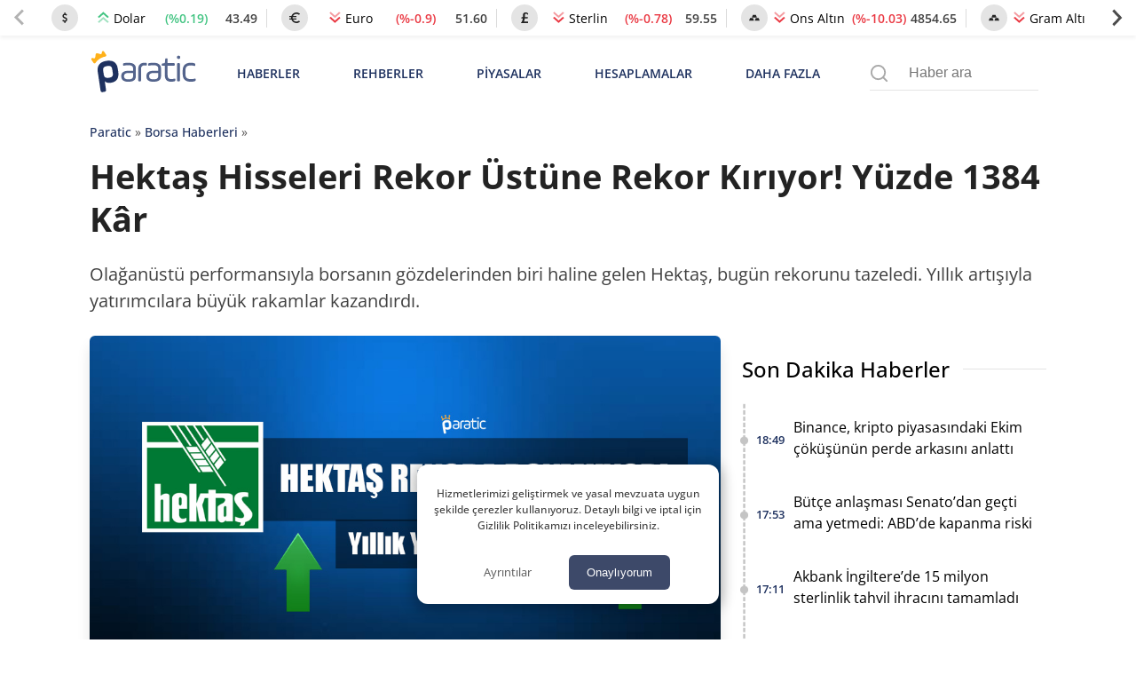

--- FILE ---
content_type: text/html; charset=UTF-8
request_url: https://paratic.com/hektas-hisseleri-rekor-ustune-rekor-kiriyor-yuzde-1390-kar/
body_size: 35496
content:
<!doctype html>
<html lang="tr">

<head>
	<meta charset="UTF-8">
	<meta name="viewport" content="width=device-width, initial-scale=1, maximum-scale=5, viewport-fit=cover">
	<meta name="theme-color" content="#1e315f">
	<meta name="format-detection" content="telephone=no">  
	<meta name='robots' content='index, follow, max-image-preview:large, max-snippet:-1, max-video-preview:-1' />

	<!-- This site is optimized with the Yoast SEO Premium plugin v21.6 (Yoast SEO v25.8) - https://yoast.com/wordpress/plugins/seo/ -->
	<title>Hektaş Hisseleri Rekor Üstüne Rekor Kırıyor! Yüzde 1384 Kâr | Paratic</title>
	<!-- / Yoast SEO Premium plugin. -->



<!-- yazı meta -->
<link rel="canonical" href="https://paratic.com/hektas-hisseleri-rekor-ustune-rekor-kiriyor-yuzde-1390-kar/">
<meta name="description" content="Olağanüstü performansıyla borsanın gözdelerinden biri haline gelen Hektaş, bugün rekorunu tazeledi. Yıllık artışıyla yatırımcılara büyük rakamlar kazandırdı.">
<meta property="og:title" content="Hektaş Hisseleri Rekor Üstüne Rekor Kırıyor! Yüzde 1384 Kâr | Paratic">
<meta property="og:description" content="Olağanüstü performansıyla borsanın gözdelerinden biri haline gelen Hektaş, bugün rekorunu tazeledi. Yıllık artışıyla yatırımcılara büyük rakamlar kazandırdı.">
<meta property="og:url" content="https://paratic.com/hektas-hisseleri-rekor-ustune-rekor-kiriyor-yuzde-1390-kar/">
<meta property="og:type" content="article">
<meta property="og:image" content="https://img.paratic.com/dosya/2022/11/hektas-hisseleri-rekor-ustune-rekor-kiriyor-yuzde-1390-kar-borsa.jpg">
<meta property="og:image:width" content="1200">
<meta property="og:image:height" content="650">

<meta property="fb:admins" content="1356517396">
<meta property="fb:app_id" content="1653322518329834">

<meta name="twitter:card" content="summary_large_image">
<meta name="twitter:site" content="@paraticcom">
<meta name="twitter:title" content="Hektaş Hisseleri Rekor Üstüne Rekor Kırıyor! Yüzde 1384 Kâr | Paratic">
<meta name="twitter:image" content="https://img.paratic.com/dosya/2022/11/hektas-hisseleri-rekor-ustune-rekor-kiriyor-yuzde-1390-kar-borsa.jpg">
<meta name="twitter:description" content="Olağanüstü performansıyla borsanın gözdelerinden biri haline gelen Hektaş, bugün rekorunu tazeledi. Yıllık artışıyla yatırımcılara büyük rakamlar kazandırdı.">
<meta property="og:site_name" content="Paratic Haber">



<script type="application/ld+json">
  {"@context":"https:\/\/schema.org","@type":"WebSite","url":"https:\/\/paratic.com\/","name":"Paratic","description":"Paratic'te ekonomi ve finans d\u00fcnyas\u0131nda olup biten son dakika geli\u015fmeleri bulabileceksiniz.","potentialAction":{"@type":"SearchAction","target":"https:\/\/paratic.com\/?s={search}","query-input":"required name=search"}}</script>

  <script type="application/ld+json">
    {
      "@context": "https://schema.org",
      "@type": "BreadcrumbList",
      "itemListElement": [{
        "@type": "ListItem",
        "position": 1,
        "item": {
          "@id": "https://paratic.com/",
          "name": "Paratic"
        }
      }, {
        "@type": "ListItem",
        "position": 2,
        "item": {
          "@id": "https://paratic.com/borsa-haberleri/",
          "name": "Borsa Haberleri"
        }
      }, {
        "@type": "ListItem",
        "position": 3,
        "item": {
          "@id": "https://paratic.com/hektas-hisseleri-rekor-ustune-rekor-kiriyor-yuzde-1390-kar/",
          "name": "Hektaş Hisseleri Rekor Üstüne Rekor Kırıyor! Yüzde 1384 Kâr "
        }
      }]
    }
  </script>


    <script type="application/ld+json">
    {"@context":"https:\/\/schema.org","mainEntityOfPage":{"@type":"WebPage","@id":"https:\/\/paratic.com\/hektas-hisseleri-rekor-ustune-rekor-kiriyor-yuzde-1390-kar\/"},"@type":"NewsArticle","inLanguage":"tr-TR","articleSection":"Borsa Haberleri","headline":"Hekta\u015f Hisseleri Rekor \u00dcst\u00fcne Rekor K\u0131r\u0131yor! Y\u00fczde 1384 K\u00e2r ","alternativeHeadline":"Hekta\u015f Hisseleri Rekor \u00dcst\u00fcne Rekor K\u0131r\u0131yor! Y\u00fczde 1384 K\u00e2r ","image":{"@type":"ImageObject","url":"https:\/\/img.paratic.com\/dosya\/2022\/11\/hektas-hisseleri-rekor-ustune-rekor-kiriyor-yuzde-1390-kar-borsa.jpg","width":"1000","height":"600"},"datePublished":"2022-11-15T11:25:39+00:00","dateModified":"2025-01-07T16:42:22+00:00","description":"Ola\u011fan\u00fcst\u00fc performans\u0131yla borsan\u0131n g\u00f6zdelerinden biri haline gelen Hekta\u015f, bug\u00fcn rekorunu tazeledi. Y\u0131ll\u0131k art\u0131\u015f\u0131yla yat\u0131r\u0131mc\u0131lara b\u00fcy\u00fck rakamlar kazand\u0131rd\u0131.","articleBody":"Son haftalarda rekora doymayan Hekta\u015f hisseleri bug\u00fcn 46,60 TL ile y\u0131l\u0131n en y\u00fcksek seviyesine \u00e7\u0131kt\u0131. Yat\u0131r\u0131mc\u0131lar\u0131n g\u00f6zdesi olan borsa g\u00fcne y\u00fckseli\u015fle ba\u015flad\u0131ktan sonra yeniden zirveye ula\u015ft\u0131. K\u00fcresel olumsuzluklara g\u00f6\u011fs\u00fcn\u00fc geren ve neredeyse her g\u00fcn rekor tazeleyen BIST 100 endeksi, hafta sonu t\u00fcm T\u00fcrkiye\u2019yi yasa bo\u011fan ter\u00f6r eylemine de olumsuz a\u00e7\u0131dan bir tepki vermedi. BIST 100 endeksi rekor a\u00e7\u0131l\u0131\u015f\u0131n ard\u0131ndan yukar\u0131 y\u00f6nl\u00fc hareketine devam etti ve 4.686,57 puana \u00e7\u0131karak tarihi zirveye \u00e7\u0131kt\u0131. Endeksi \u00fcst noktalara ta\u015f\u0131yan en \u00f6nemli \u015firketlerin aras\u0131nda Hekta\u015f da yer ald\u0131. Borsay\u0131 yak\u0131ndan takip edenlerin radar\u0131nda olan \u015firketin performans\u0131 dikkatlerden ka\u00e7m\u0131yor. Kaynak: Paratic Piyasalar Hekta\u015f hisseleri istikrarl\u0131 bir \u015fekilde y\u00fckselerek son haftalarda art arda rekor tazeledi. Hem k\u0131sa hem uzun vadede y\u00fcksek kazan\u00e7 oranlar\u0131yla yat\u0131r\u0131mc\u0131lar\u0131n en s\u0131k takip etti\u011fi ve tercih etti\u011fi hisselerden biri oldu. Hekta\u015f hisseleri saat 14:00 itibar\u0131yla 45,84 TL\u2019den i\u015flem g\u00f6r\u00fcyor. Y\u00fczdesel bazda g\u00fcnl\u00fck 8,07, haftal\u0131k 39,63 ayl\u0131k 81,17 oran\u0131nda kazand\u0131ran hisse 1384,22 olan y\u0131ll\u0131k kazan\u00e7 oran\u0131yla borsada be\u011fenileri topluyor.","isAccessibleForFree":"true","author":{"@type":"Person","name":"Emre Can Aka\u011fa\u00e7","description":"Emre Can Aka\u011fa\u00e7, 2014 y\u0131l\u0131nda Aksaray \u00dcniversitesi Berat C\u00f6mert Meslek Y\u00fcksek Okulu Yerel Y\u00f6netimler b\u00f6l\u00fcm\u00fcnden mezun oldu. Daha sonra Anadolu \u00dcniversitesi Kamu Y\u00f6netimi b\u00f6l\u00fcm\u00fcn\u00fc se\u00e7erek e\u011fitimini lisans seviyesine \u00e7\u0131karan Emre, ilk i\u015f tecr\u00fcbesini Ankara Tuzg\u00f6l\u00fc FM\u2019de radyo spikerli\u011fi yaparak edindi. \u0130\u015f hayat\u0131na U\u015fak\u2019ta yerel bir haber sitesinde k\u00f6\u015fe ve reklam yazarl\u0131\u011f\u0131 yaparak devam etti. Deneyimlerinin verdi\u011fi bilin\u00e7 ve tutkuyla bir\u00e7ok \u015firket i\u00e7in makaleler ve g\u00f6rsel i\u00e7erikler \u00fcreterek bu alanda kendini geli\u015ftirmeyi hedefledi. Efektif, \u00f6zverili ve disiplinli bir \u00e7al\u0131\u015fma prensibine sahip olan Emre, sekt\u00f6rde kendini geli\u015ftirmek i\u00e7in birikimlerine vokal aranje ve mix-mastering gibi yetkinlikleri de ekledi. S\u00fcrekli olarak okuyan, ara\u015ft\u0131ran, g\u00fcndemi takip eden ve \u00f6\u011frenmeyi seven ki\u015fili\u011fiyle, kendini geli\u015ftirme konusunda emin ad\u0131mlar atan Emre Can, objektif haber yapmay\u0131 ilke edinmi\u015f Paratic.com\u2019da ekonomi ve finans i\u00e7erikleri \u00fcretiyor. Giri\u015fken yap\u0131s\u0131 ve konulara olan ilgisiyle k\u0131sa s\u00fcrede bir okur kitlesine sahip olan Emre Can, habercili\u011fin yan\u0131 s\u0131ra piyasalardaki geli\u015fmeleri derleyerek tek bir g\u00f6r\u00fcn\u00fcm sunma konusunda da kendini geli\u015ftirmektedir. \u00d6zellikle borsa taraf\u0131ndaki geli\u015fmelere ve \u015firket haberlerine odaklanan Emre, yat\u0131r\u0131mc\u0131lar\u0131n ilgisini \u00e7eken geli\u015fmeleri h\u0131zl\u0131ca kaleme alarak Paratic arac\u0131l\u0131\u011f\u0131yla sunmaktad\u0131r. ","url":"https:\/\/paratic.com\/author\/emrecanakagac\/","jobTitle":{"@type":"DefinedTerm","name":"Edit\u00f6r"},"image":{"@type":"ImageObject","url":"https:\/\/img.paratic.com\/assets\/authorCovers\/profilePictures\/500\/emrecanakagac.jpg","height":500,"width":500}},"publisher":{"@type":"NewsMediaOrganization","name":"Paratic","url":"https:\/\/paratic.com\/","logo":{"@type":"ImageObject","url":"https:\/\/img.paratic.com\/cdn-img\/logo\/paratic-blue-logo.png","width":"191","height":"80"},"knowsLanguage":"tr_TR","knowsAbout":"https:\/\/paratic.com\/iletisim\/","ownershipFundingInfo":"https:\/\/paratic.com\/kunye\/","diversityPolicy":"https:\/\/paratic.com\/kunye\/","publishingPrinciples":"https:\/\/paratic.com\/kurumsal\/#gizlilik-politikasi","address":{"@type":"PostalAddress","streetAddress":"Tabaklar Mahallesi Tekel Sokak Semih \u0130\u015f Han\u0131 Kat: 4 Daire: 39","addressLocality":"Bolu Merkez","addressRegion":"Bolu","postalCode":"14100","addressCountry":"TR"},"contactPoint":{"@type":"ContactPoint","telephone":"+90 374 213 16 00","contactType":"Ofis \u0130leti\u015fim","contactOption":"\u00dccretsiz","areaServed":"TR"},"sameAs":["https:\/\/www.facebook.com\/paratic\/","https:\/\/www.instagram.com\/paraticcom\/","https:\/\/x.com\/paraticcom"],"parentOrganization":{"@type":"Organization","name":"RSS Interactive Bili\u015fim Ticaret Ltd. \u015eti.","logo":"https:\/\/img.paratic.com\/cdn-img\/logo\/rss-interactive-logo-v1.png","image":"https:\/\/img.paratic.com\/cdn-img\/logo\/rss-interactive-logo-v1.png","url":"https:\/\/rss.com.tr\/","alternateName":"RSS Interactive","address":{"@type":"PostalAddress","streetAddress":"Tabaklar Mahallesi Tekel Sokak Semih \u0130\u015f Han\u0131 Kat: 4 Daire: 39","addressLocality":"Bolu Merkez","addressRegion":"Bolu","postalCode":"14100","addressCountry":"TR"},"telephone":"+903742131600","sameAs":["https:\/\/www.facebook.com\/rssinteractive","https:\/\/x.com\/RssInteractive","https:\/\/www.instagram.com\/rssinteractive\/","https:\/\/www.linkedin.com\/company\/rss-interactive\/","https:\/\/www.youtube.com\/@rssinteractive"]}},"keywords":["HEKTS"]}  </script>
<style id='wp-img-auto-sizes-contain-inline-css'>
img:is([sizes=auto i],[sizes^="auto," i]){contain-intrinsic-size:3000px 1500px}
/*# sourceURL=wp-img-auto-sizes-contain-inline-css */
</style>
<link rel='stylesheet' id='wpel-style-css' href='https://paratic.com/wp-content/plugins/wp-external-links/public/css/wpel.css?ver=2.63' media='all' />
  <link rel="preload" href="https://img.paratic.com/assets/css/bootstrap-grid.min.css" as="style" onload="this.onload=null;this.rel='stylesheet'">
  <link rel="preload" href="https://img.paratic.com/assets/css/defer.build.v2.0.3.css" as="style" onload="this.onload=null;this.rel='stylesheet'">
  <link rel="stylesheet" href="https://img.paratic.com/assets/css/bootstrap-grid.min.css">
  <link rel="stylesheet" href="https://img.paratic.com/assets/css/defer.build.v2.0.3.css">

  	<link rel="preconnect" href="https://img.paratic.com">
	<link rel="dns-prefetch" href="https://img.paratic.com" />  
	<link rel="icon" href="https://paratic.com/favicon.ico">
	<link rel="preload" href="https://img.paratic.com/assets/css/common.bundle.v1.0.27.css" as="style" onload="this.onload=null;this.rel='stylesheet'"><link rel="stylesheet" href="https://img.paratic.com/assets/css/common.bundle.v1.0.27.css"><link rel="preload" href="https://img.paratic.com/assets/css/dist/single.bundle.v1.0.5.css" as="style"><link rel="stylesheet" href="https://img.paratic.com/assets/css/dist/single.bundle.v1.0.5.css">
	<style>
		.p-bnr a {
			overflow: hidden;
			aspect-ratio: 336 / 306;
		}

		.p-bnr a[data-gtmcode="9020"] {
			overflow: hidden;
			aspect-ratio: 452 / 205;
		}

		@media screen and (min-width: 768px) {
			.p-bnr a {
				overflow: hidden;
				aspect-ratio: 970 / 278;
			}

			.p-bnr a[data-gtmcode="1243"] {
				overflow: hidden;
				aspect-ratio: 336 /306;
			}

			.p-bnr a[data-gtmcode="104"] {
				overflow: hidden;
				aspect-ratio: 336 /306;
			}

			.p-bnr a[data-gtmcode="11"] {
				overflow: hidden;
				aspect-ratio: 336 /306;
			}

			.p-bnr a[data-gtmcode="106"] {
				overflow: hidden;
				aspect-ratio: 300 / 610;
			}

			.p-bnr a[data-gtmcode="9020"] {
				overflow: hidden;
				aspect-ratio: 810 / 124;
			}
		}
	</style>
	<link rel="preload" as="image" fetchpriority="high" href="https://img.paratic.com/dosya/2022/11/hektas-hisseleri-rekor-ustune-rekor-kiriyor-yuzde-1390-kar-borsa-768x461.jpg">
	

		

	<script>
		!function(e,t,a,n,g){e[n]=e[n]||[],e[n].push({"gtm.start":(new Date).getTime(),event:"gtm.js"});var m=t.getElementsByTagName(a)[0],r=t.createElement(a);r.defer=!0,r.src="https://www.googletagmanager.com/gtm.js?id=GTM-TWRRWQ8",m.parentNode.insertBefore(r,m)}(window,document,"script","dataLayer");	</script>

</head>

<body class="wp-singular post-template-default single single-post postid-531807 single-format-standard wp-theme-ParaticWeb no-sidebar">
	<div class="andrAppFrame">
  <div class="close-app-banner">
    <svg class="close_icon" xmlns="http://www.w3.org/2000/svg" width="20" height="20" viewBox="0 0 24 24">
      <path d="M12 2c5.514 0 10 4.486 10 10s-4.486 10-10 10-10-4.486-10-10 4.486-10 10-10zm0-2c-6.627 0-12 5.373-12 12s5.373 12 12 12 12-5.373 12-12-5.373-12-12-12zm6 16.094l-4.157-4.104 4.1-4.141-1.849-1.849-4.105 4.159-4.156-4.102-1.833 1.834 4.161 4.12-4.104 4.157 1.834 1.832 4.118-4.159 4.143 4.102 1.848-1.849z"></path>
    </svg>
  </div>

  <svg class="app_logo" width="55px" height="55px" viewBox="0 0 181 181" fill="none" xmlns="http://www.w3.org/2000/svg">
    <path d="M37.0371 57.4154C35.9674 50.1817 40.0743 46.0988 47.0189 45.0713C54.7376 43.9281 59.146 46.899 60.1953 53.9856L60.7713 57.8697C61.8067 64.8624 58.8474 69.3218 52.1941 70.3033C49.135 70.757 46.7641 70.1672 45.1337 68.5222L46.4925 77.6979C46.8158 79.8817 46.3621 80.4949 44.1769 80.8218L43.3023 80.9485C41.1171 81.274 40.5039 80.8182 40.1799 78.6322L37.0371 57.4154ZM53.8587 55.0728C53.3497 51.6271 52.1759 50.4103 47.951 51.0358C43.8244 51.6438 42.8771 53.2764 43.3722 56.6246L43.9468 60.5094C44.4434 63.8619 45.824 65.1449 49.9506 64.534C54.0771 63.9216 54.9305 62.3094 54.4325 58.9576L53.8587 55.0728Z" fill="#353578" />
    <path d="M82.0241 61.6269C82.0241 66.4816 79.1813 68.538 72.8826 68.538C67.8516 68.538 64.66 66.5282 64.66 61.9771C64.66 57.426 67.6332 55.5917 73.5817 55.5917H78.7451V52.9659C78.7451 49.9928 76.7317 48.9843 73.0144 48.9843C71.0884 48.9843 69.4726 49.162 68.2048 49.4692C67.1533 49.6877 66.8031 49.4219 66.8031 48.3748V48.0231C66.8031 47.0197 67.0674 46.7575 68.1152 46.5376C69.5585 46.2303 71.1328 46.1007 72.8382 46.1007C78.9614 46.1007 82.0241 48.3755 82.0241 52.9667V61.6276V61.6276V61.6269ZM78.7459 58.1709H73.6268C69.7354 58.1709 67.9419 59.2195 67.9419 61.9778C67.9419 64.4726 69.5592 65.6966 72.8418 65.6966C76.865 65.6966 78.7466 64.7733 78.7466 61.498V58.1702L78.7459 58.1709Z" fill="#353578" />
    <path d="M88.0989 66.7044C88.0989 67.8833 87.8783 68.1018 86.6957 68.1018H86.2173C85.1221 68.1018 84.8156 67.8833 84.8156 66.7044V53.6694C84.8156 48.6362 87.3096 46.1007 92.2954 46.1007C92.8211 46.1007 93.301 46.1422 93.6957 46.1859C94.7886 46.3162 95.0093 46.6228 95.0093 47.7158V48.1534C95.0093 49.2479 94.7471 49.4692 93.6527 49.2908C93.1277 49.2479 92.69 49.2064 92.2975 49.2064C89.1504 49.2064 88.1004 50.6897 88.1004 53.8434V66.7044H88.0989Z" fill="#353578" />
    <path d="M111.755 61.6269C111.755 66.4816 108.913 68.538 102.615 68.538C97.583 68.538 94.3906 66.5282 94.3906 61.9771C94.3906 57.426 97.3652 55.5917 103.314 55.5917H108.474V52.9659C108.474 49.9928 106.462 48.9843 102.743 48.9843C100.82 48.9843 99.2024 49.162 97.9339 49.4692C96.8846 49.6877 96.5329 49.4219 96.5329 48.3748V48.0231C96.5329 47.0197 96.7958 46.7575 97.8458 46.5376C99.2891 46.2303 100.864 46.1007 102.572 46.1007C108.692 46.1007 111.756 48.3755 111.756 52.9667V61.6269H111.755ZM108.474 58.1709H103.355C99.4638 58.1709 97.6703 59.2195 97.6703 61.9778C97.6703 64.4726 99.2883 65.6966 102.571 65.6966C106.594 65.6966 108.474 64.7733 108.474 61.498V58.1709H108.474Z" fill="#353578" />
    <path d="M112.586 48.2491C112.586 47.2435 112.85 47.0228 113.768 46.8917L116.26 46.5415L116.743 42.037C116.787 41.118 117.049 40.8566 118.055 40.8566H118.361C119.281 40.8566 119.542 41.118 119.542 42.037V46.5415H126.63C127.725 46.5415 127.986 46.8058 127.986 47.8974V48.2935C127.986 49.3857 127.725 49.6508 126.63 49.6508H119.542V60.7598C119.542 64.1284 120.942 65.3969 123.569 65.3969C125.096 65.3969 126.41 65.2651 127.459 64.9585C128.464 64.7408 128.773 65.0007 128.773 66.0937V66.4913C128.773 67.3658 128.51 67.7583 127.416 68.0678C126.235 68.3715 124.964 68.5018 123.61 68.5018C118.709 68.5018 116.26 65.9226 116.26 60.7613V49.6501H113.768C112.763 49.6501 112.586 49.4753 112.586 48.4697V48.2491V48.2491Z" fill="#353578" />
    <path d="M134.545 39.8026C134.545 40.9844 133.627 41.9019 132.444 41.9019C131.22 41.9019 130.256 40.9844 130.256 39.8026C130.256 38.6215 131.221 37.661 132.444 37.661C133.626 37.661 134.545 38.6207 134.545 39.8026ZM130.782 47.937C130.782 46.8426 131.001 46.5382 132.182 46.5382H132.662C133.756 46.5382 134.062 46.8426 134.062 47.937V66.705C134.062 67.8839 133.756 68.1024 132.662 68.1024H132.182C131 68.1024 130.782 67.8839 130.782 66.705V47.937Z" fill="#353578" />
    <path d="M137.379 55.1578C137.379 49.4256 140.483 46.1007 147.132 46.1007C148.575 46.1007 149.844 46.2784 150.981 46.6694C152.03 47.0197 152.292 47.3233 152.292 48.3326V48.7695C152.292 49.8617 152.03 50.1683 150.981 49.8166C149.887 49.4219 148.621 49.2064 147.218 49.2064C142.319 49.2064 140.655 51.1302 140.655 55.1963V59.438C140.655 63.858 142.627 65.433 147.482 65.433C148.97 65.433 150.281 65.2568 151.418 64.8658C152.423 64.5155 152.73 64.8658 152.73 65.9602V66.3979C152.73 67.3183 152.427 67.6642 151.333 67.9715C150.107 68.3661 148.753 68.5394 147.261 68.5394C140.572 68.5394 137.38 65.6515 137.38 59.4853V55.1578H137.379Z" fill="#353578" />
    <path d="M55.3237 31.5181C53.7632 31.7519 52.8159 33.6823 54.155 35.0884C54.8286 35.7962 54.763 36.2899 54.4703 36.8972C53.8499 38.1897 52.8406 39.3242 51.2022 39.5659C48.5808 39.9541 46.8733 37.9953 46.314 36.2032C46.1218 35.5785 45.9892 35.1095 46.5121 34.4287C46.8718 33.9626 47.0975 33.3801 47.0043 32.7517C46.8347 31.599 45.7628 30.8104 44.6181 30.98C43.4683 31.1511 42.6746 32.2179 42.8457 33.367C42.9375 33.999 43.3227 34.4862 43.7989 34.8321C44.4965 35.336 44.5125 35.818 44.5081 36.4734C44.4877 38.3528 43.4232 40.7208 40.8039 41.1097C39.1662 41.3507 37.8701 40.557 36.9009 39.5019C36.4458 39.0031 36.2404 38.548 36.6773 37.6771C37.5555 35.944 36.0861 34.3704 34.5256 34.5983C33.378 34.7716 32.5843 35.8399 32.7525 36.9889C32.877 37.819 33.4661 38.4737 34.2227 38.6936C35.1402 38.9645 35.3149 39.9315 35.446 40.8199L36.5004 47.9421C37.83 44.3136 41.2641 42.1626 46.0402 41.4541C51.4069 40.6604 55.1701 41.8568 57.3218 45.0396H57.3269L56.2463 37.7368C56.1145 36.8491 56.0046 35.8712 56.8027 35.3505C57.4602 34.9195 57.8367 34.1221 57.7136 33.2934C57.5425 32.1444 56.4728 31.3514 55.3237 31.5181Z" fill="#FBB041" />
    <path d="M176.24 165.974C174.935 165.814 173.793 166.365 173.46 167.532C172.879 169.561 172.139 168.359 171.568 167.722C170.521 166.555 169.379 166.039 167.756 165.879C165.804 165.689 164.424 163.84 162.389 163.345C161.311 163.084 159.305 163.6 159.186 161.421C158.119 161.642 156.843 161.566 156.024 162.142C154.514 163.204 153.487 161.536 152.156 161.792C151.635 161.892 151.511 161.141 151.65 160.625C151.819 159.999 152.355 159.923 152.831 160.089C153.278 160.244 153.626 160.695 154.073 160.83C154.778 161.045 155.651 161.256 156.163 160.62C156.744 159.898 156.198 159.267 155.632 158.701C153.353 156.427 151.168 154.048 148.81 151.864C147.489 150.642 145.608 150.492 143.93 150.016C141.815 149.415 139.908 149.79 137.843 150.787C136.423 151.473 134.442 151.018 132.714 150.978C131.081 150.937 129.974 151.554 129.76 153.242C129.581 154.679 129.487 155.991 131.706 156.077C133.369 156.142 132.57 157.634 132.61 159.087C130.803 156.242 129.571 156.678 128.688 159.227C128.554 159.618 128.256 159.818 127.958 159.608C126.185 158.356 124.646 159.332 122.909 159.828C121.528 160.224 119.86 160.404 118.43 159.252C117.83 158.766 116.752 158.701 116.142 159.378C115.64 159.929 116.077 160.56 116.509 161.141C117.442 162.408 116.201 163.104 115.605 163.881C114.846 164.877 113.967 164.336 113.217 163.785C112.438 163.214 111.991 162.107 110.919 162.037C109.99 161.977 108.55 161.471 108.233 162.538C107.692 164.356 104.658 165.388 106.421 167.878C106.912 168.574 106.927 169.235 106.962 169.971L106.982 169.951C105.835 170.542 104.733 171.274 103.332 170.988C103.104 170.943 102.727 170.943 102.618 171.083C99.5096 175.08 93.8696 173.658 90.4091 176.894C90.1907 177.099 89.5949 177.074 89.5403 177.264C88.5424 180.836 85.6578 179.899 83.2499 179.919C75.6687 179.969 68.0825 179.939 60.4963 179.934C57.1451 179.934 54.5882 177.61 54.5584 174.194C54.5386 171.99 54.0769 170.623 51.8576 169.561C50.105 168.719 48.844 166.801 47.434 165.293C45.9942 163.755 44.3856 163.465 42.6181 164.527C41.7543 165.048 41.0493 165.093 40.4833 164.261C39.535 162.869 37.3704 163.074 36.7597 161.266C36.0646 159.212 38.0158 158.366 38.7406 156.998C39.5002 155.576 39.1378 154.854 38.12 153.888C36.1788 152.044 36.2285 151.188 38.5321 150.091C39.8081 149.485 39.8627 148.638 39.5449 147.717C39.1428 146.545 37.8221 146.755 37.2462 147.191C35.3149 148.643 34.0638 147.912 32.5893 146.429C30.8268 144.651 31.9538 142.978 32.8822 141.791C34.6199 139.562 36.0497 136.607 39.7187 136.993C40.667 137.093 41.4613 137.218 42.1216 137.969C42.5983 138.515 43.1196 139.177 43.9735 139.011C46.024 138.611 47.1311 140.023 48.3276 141.255C48.9383 141.881 49.4944 142.362 48.8191 143.524C48.0943 144.767 48.5709 146.074 50.249 146.74C50.5121 145.433 51.6789 144.556 51.5796 143.119C51.5448 142.583 51.8477 142.007 52.4136 142.102C54.5336 142.447 56.2216 140.724 58.3515 140.995C59.6176 141.155 60.6602 141.035 61.8318 139.617C62.7056 138.56 65.3568 137.809 67.3179 138.535C68.5095 138.976 69.3237 138.846 70.5004 138.465C72.1387 137.939 73.936 136.978 75.6042 139.362C76.3936 140.494 78.9206 140.404 80.6732 140.809C80.7675 140.829 81.0704 140.334 81.12 140.053C81.1945 139.617 81.0009 139.227 80.5094 139.131C79.8838 139.011 79.2483 138.931 78.4242 138.806C79.0199 137.328 80.6931 136.587 80.281 134.754C82.3861 136.311 84.6847 136.662 86.8494 137.338C86.899 138.12 86.2933 138.585 85.8912 138.706C82.9322 139.592 84.5358 140.794 85.638 141.916C86.1295 142.417 86.5912 143.194 87.4849 142.863C88.4282 142.512 88.0757 141.616 88.1651 140.92C88.2048 140.594 88.0658 140.043 88.2147 139.953C92.1965 137.634 89.2474 133.291 90.9801 130.276C91.5759 129.234 91.2383 127.927 89.441 128.052C88.8055 128.097 88.1601 127.962 87.4799 127.906C88.5027 125.152 87.8225 122.847 85.211 121.776C83.657 121.139 81.9839 122.166 81.3782 123.769C80.6434 125.713 79.3228 126.484 77.5801 125.983C75.4205 125.362 73.8218 127.766 71.6869 126.83C71.4933 125.362 74.2388 124.936 72.8636 123.003C72.0643 121.881 71.4784 120.613 70.4507 119.637C69.8847 119.096 69.0308 118.51 69.5471 117.548C70.0188 116.666 70.689 115.98 71.8756 116.025C73.6878 116.095 75.4999 116.06 77.317 116.05C78.8958 116.04 80.42 115.755 80.4051 118.309C80.3952 120.263 82.3662 119.451 83.384 119.567C84.928 119.737 83.6719 117.924 84.6252 117.358C85.8515 118.024 87.1622 118.53 88.5374 117.303C88.8899 116.987 89.6396 117.122 90.2056 117.047C91.5362 116.877 92.4596 117.548 92.966 118.67C93.2589 119.311 93.4178 120.288 92.7476 120.754C91.8291 121.395 90.6673 121.185 89.6446 120.909C88.9445 120.719 88.4629 119.652 87.3806 120.528C88.4828 122.156 90.3098 123.283 90.5382 125.607C90.5928 126.173 92.8965 126.825 94.1873 126.88C95.7264 126.945 94.5349 124.976 95.4931 124.375C96.2279 124.44 95.9647 125.147 96.2179 125.512C96.7591 126.294 97.5386 126.078 98.2386 125.978C99.1621 125.853 99.0777 125.041 99.0032 124.405C98.8741 123.278 97.9507 122.176 98.9535 121.034C97.0222 119.441 97.7272 116.035 94.9271 115.049C93.671 114.608 93.0057 113.381 91.6901 112.89C89.2474 111.983 88.5176 112.199 87.7778 114.663C87.5743 115.339 87.0033 116.045 86.1543 115.95C85.0621 115.825 84.372 115.069 84.2528 113.992C83.9549 111.292 86.0699 111.162 87.8672 110.841C87.753 109.919 87.1423 110.14 86.7104 110.085C86.065 110.01 85.3004 110.13 85.2309 109.173C85.1514 108.041 86.0501 108.261 86.7253 108.016C90.0467 106.809 93.2639 106.649 96.6648 107.941C98.04 108.467 99.7678 108.066 101.332 108.066C104.827 108.066 108.114 109.098 111.49 109.849C115.407 110.721 119.329 111.522 123.028 113.085C126.93 114.733 131.031 115.955 134.591 118.4C137.053 120.093 139.853 121.179 142.356 122.873C144.098 124.05 145.747 125.412 147.395 126.654C152.161 130.256 156.744 134.183 160.562 138.831C166.708 146.314 171.876 154.459 175.957 163.284C176.359 164.161 176.176 165.078 176.22 165.984L176.206 165.999L176.24 165.974ZM122.789 154.384H122.799C122.799 153.717 122.809 153.051 122.799 152.39C122.775 151.288 123.211 149.941 121.28 149.986C119.552 150.026 119.89 151.243 119.84 152.275C119.786 153.447 120.208 154.629 118.445 155.245C117.462 155.591 117.343 157.239 118.555 157.81C119.647 158.331 120.744 159.613 122.144 158.812C123.42 158.08 122.601 156.698 122.785 155.626C122.854 155.225 122.794 154.794 122.794 154.379L122.789 154.384Z" fill="#D8D8D8" />
    <path d="M25.7916 136.176C25.7916 136.993 26.0299 137.754 25.7519 138.095C24.0986 140.128 25.032 142.037 26.1342 143.71C27.1917 145.322 27.3257 147.546 29.5896 148.468C30.7216 148.929 31.9529 150.051 31.7791 151.769C31.7146 152.41 32.082 152.886 32.5636 153.237C34.6041 154.719 35.0956 156.793 34.7034 159.142C34.4154 160.845 35.4332 162.122 35.9495 163.56C36.0786 163.916 36.4559 164.216 36.7836 164.457C37.3893 164.897 38.9284 163.5 38.7546 165.634C38.6156 167.352 38.3128 169.3 36.8432 169.821C33.6409 170.958 32.0274 173.503 30.2549 176.012C30.0315 176.328 29.7535 176.773 29.8081 177.104C30.2996 180.049 28.4924 179.989 26.432 179.964C20.4197 179.889 14.4073 179.949 8.39995 179.934C5.62464 179.929 6.97625 179.934 5.00013 179.934C4.78664 175.366 5.92253 167.893 7.57083 163.575C9.80499 157.72 13.1215 152.58 16.3287 147.381C17.6444 145.242 19.0345 142.858 21.1297 141.23C22.8773 139.873 23.1156 137.218 25.8015 136.186L25.7916 136.176Z" fill="#D8D8D8" />
    <path d="M106.957 169.971C107.776 169.971 108.466 170.212 109.241 170.593C110.571 171.249 112.066 171.334 113.302 170.047C113.734 169.596 114.161 169.115 114.891 168.955C117.522 168.384 120.128 168.308 122.75 168.985C123.276 169.12 123.807 169.305 123.723 169.881C123.296 172.872 126.042 174.82 125.957 177.875C127.456 176.944 128.181 176.313 127.099 174.645C126.498 173.718 125.649 172.631 125.798 171.284C125.868 170.678 125.912 170.102 126.692 170.052C127.451 170.001 127.794 170.472 127.71 171.123C127.526 172.501 128.489 173.453 128.961 174.535C130.411 177.891 129.293 179.934 125.763 179.939C123.574 179.939 121.389 179.939 118.828 179.939C120.218 177.805 120.119 176.643 117.999 175.386C115.864 174.119 113.962 172.962 111.361 172.837C109.628 172.751 107.702 172.05 106.972 169.956L106.952 169.976L106.957 169.971Z" fill="#D8D8D8" />
    <path d="M75.3411 109.183C77.471 109.399 78.9058 107.695 80.8818 108.046C81.6066 108.176 82.1875 108.327 82.1925 109.188C82.1925 110.075 82.5301 111.046 81.8003 111.788C81.6265 111.968 80.9215 111.958 80.9066 111.908C80.0576 108.863 76.8355 111.552 75.3411 109.183Z" fill="#D8D8D8" />
    <path d="M137.813 179.734C138.503 178.066 139.595 177.675 141.02 178.066C141.616 178.231 141.77 178.902 141.477 179.263C140.469 180.5 139.193 179.859 137.818 179.729L137.813 179.734Z" fill="#D8D8D8" />
    <path d="M176.25 165.959C176.623 166.019 177.045 166.014 176.995 166.58C176.99 166.64 176.896 166.736 176.836 166.741C176.28 166.776 176.285 166.35 176.235 165.974L176.25 165.959Z" fill="#D8D8D8" />
    <path d="M122.785 154.384C122.785 154.799 122.844 155.225 122.775 155.631C122.586 156.708 123.41 158.085 122.134 158.817C120.739 159.618 119.642 158.336 118.545 157.815C117.338 157.244 117.452 155.591 118.435 155.25C120.203 154.634 119.776 153.452 119.83 152.28C119.88 151.248 119.543 150.031 121.27 149.991C123.202 149.946 122.765 151.293 122.79 152.395C122.804 153.061 122.79 153.722 122.79 154.389H122.78L122.785 154.384Z" fill="#FDFDFD" />
  </svg>
  <div class="andrAppContent">
    <span class="andrAppName">Paratic Haber: Ekonomi, Finans </span>
    <span class="andrPublisher">RSS Interactive</span>
  </div>
  <button id="appBnrBtn" data-gtmcode="111">İNDİR</button>

</div>	
<div class="component" data-component="true" data-componentname="header_price_boxes">
	<div class="header_price_boxes_prices">
		 <div class="splide header-slider-first" style="width:100%">
   <div class="splide__track">
     <ul class="splide__list">
                  <li class="splide__slide">
         		<div class="header_price_box noselect" data-symbol="USD/TRL">
			<span class="symbol">
									<svg width="12" height="12" viewBox="0 0 40 40" fill="none" xmlns="http://www.w3.org/2000/svg"> <path d="M29 26.4509C29 28.7277 28.3601 30.6882 27.0805 32.3326C25.8007 33.9769 24.1384 34.9926 22.0935 35.3795V39.2857C22.0935 39.494 22.0356 39.6652 21.9199 39.7991C21.8041 39.933 21.6562 40 21.4761 40H18.8717C18.7045 40 18.5598 39.9293 18.4377 39.7879C18.3155 39.6466 18.2544 39.4792 18.2544 39.2857V35.3795C17.4055 35.2455 16.5856 35.0149 15.7947 34.6875C15.0037 34.3601 14.351 34.029 13.8365 33.6942C13.3221 33.3594 12.8462 33.0022 12.4089 32.6228C11.9716 32.2433 11.6726 31.9643 11.5118 31.7857C11.3511 31.6071 11.2385 31.4732 11.1742 31.3839C10.9556 31.0714 10.9427 30.7664 11.1356 30.4688L13.1227 27.4554C13.2127 27.3065 13.3607 27.2173 13.5664 27.1875C13.7594 27.1577 13.9137 27.2247 14.0294 27.3884L14.068 27.433C15.5214 28.9062 17.084 29.8363 18.756 30.2232C19.2318 30.3423 19.7077 30.4018 20.1836 30.4018C21.2253 30.4018 22.1417 30.0818 22.9327 29.442C23.7236 28.8021 24.1191 27.8943 24.1191 26.7188C24.1191 26.3021 24.0227 25.9077 23.8298 25.5357C23.6368 25.1637 23.4214 24.8512 23.1835 24.5982C22.9455 24.3452 22.5693 24.0662 22.0549 23.7612C21.5404 23.4561 21.116 23.218 20.7816 23.0469C20.4472 22.8757 19.9328 22.6339 19.2383 22.3214C18.7367 22.0833 18.3412 21.8973 18.0518 21.7634C17.7624 21.6295 17.3669 21.4323 16.8654 21.1719C16.3638 20.9115 15.9619 20.6808 15.6596 20.4799C15.3574 20.279 14.994 20.0149 14.5696 19.6875C14.1452 19.3601 13.8012 19.0439 13.5375 18.7388C13.2738 18.4338 12.9941 18.0692 12.6983 17.6451C12.4025 17.221 12.1742 16.7894 12.0134 16.3504C11.8527 15.9115 11.7176 15.4167 11.6083 14.8661C11.499 14.3155 11.4443 13.7351 11.4443 13.125C11.4443 11.0714 12.0745 9.27083 13.3349 7.72321C14.5953 6.1756 16.2352 5.17857 18.2544 4.73214V0.714286C18.2544 0.520833 18.3155 0.353423 18.4377 0.212054C18.5598 0.0706845 18.7045 0 18.8717 0H21.4761C21.6562 0 21.8041 0.0669643 21.9199 0.200893C22.0356 0.334821 22.0935 0.505952 22.0935 0.714286V4.64286C22.8266 4.73214 23.5372 4.90327 24.2252 5.15625C24.9133 5.40923 25.4728 5.65848 25.9036 5.90402C26.3345 6.14955 26.7428 6.42857 27.1287 6.74107C27.5145 7.05357 27.7653 7.26935 27.8811 7.38839C27.9968 7.50744 28.0933 7.61161 28.1704 7.70089C28.3891 7.96875 28.4212 8.25149 28.2669 8.54911L26.7043 11.808C26.6014 12.0312 26.4535 12.1503 26.2605 12.1652C26.0805 12.2098 25.9069 12.1577 25.7397 12.0089C25.7011 11.9643 25.6078 11.875 25.4599 11.7411C25.312 11.6071 25.0612 11.41 24.7075 11.1496C24.3539 10.8891 23.9777 10.651 23.579 10.4353C23.1803 10.2195 22.7012 10.026 22.1417 9.85491C21.5822 9.68378 21.0324 9.59821 20.4922 9.59821C19.2704 9.59821 18.2737 9.91815 17.502 10.558C16.7303 11.1979 16.3445 12.0238 16.3445 13.0357C16.3445 13.4226 16.3991 13.7798 16.5085 14.1071C16.6178 14.4345 16.8075 14.7433 17.0776 15.0335C17.3477 15.3237 17.6017 15.5692 17.8396 15.7701C18.0775 15.971 18.4377 16.2016 18.92 16.4621C19.4023 16.7225 19.7913 16.9234 20.0871 17.0647C20.3829 17.2061 20.8331 17.4107 21.4376 17.6786C22.1192 17.9762 22.6401 18.2106 23.0002 18.3817C23.3603 18.5528 23.849 18.8132 24.4664 19.1629C25.0837 19.5126 25.5692 19.8289 25.9229 20.1116C26.2766 20.3943 26.6753 20.7664 27.119 21.2277C27.5627 21.689 27.9036 22.1615 28.1415 22.6451C28.3794 23.1287 28.582 23.6979 28.7492 24.3527C28.9164 25.0074 29 25.7068 29 26.4509Z" fill="#232323"/> </svg>							</span>
			<div class="header_price_box_arrow_name">
				<span class="arrow" data-symbol="USD/TRL" data-type="arrow"> <svg width="24" height="24" viewBox="0 0 24 24" fill="none" xmlns="http://www.w3.org/2000/svg"><path d="M6.7625 12.3153L12.5 7.17576L18.2375 12.3153L20 10.7331L12.5 4L5 10.7331L6.7625 12.3153Z" fill="#42C482"/><path d="M6.7625 19.0002L12.5 13.9431L18.2375 19.0002L20 17.4433L12.5 10.8184L5 17.4433L6.7625 19.0002Z" fill="#42C482" fill-opacity="0.5"/></svg></span>
				<a class="header_price_box_link" href="https://piyasa.paratic.com/doviz/dolar/" title="Dolar" data-wpel-link="internal">
					<span class="name">Dolar</span>
				</a>
			</div>
			<span class="change up" data-symbol="USD/TRL" data-type="change"> (%0.19) </span>
			<span class="price" data-symbol="USD/TRL" data-type="last" data-lastprice="43.4888"> 43.49</span>
		</div>

           <li class="splide__slide">
         		<div class="header_price_box noselect" data-symbol="EUR/TRL">
			<span class="symbol">
									<svg width="12" height="12" viewBox="0 0 40 40" fill="none" xmlns="http://www.w3.org/2000/svg"> <path d="M26.6667 34.4445C21.1 34.4445 16.2667 31.289 13.8555 26.6667H26.6667V22.2222H12.4111C12.3 21.5 12.2223 20.7555 12.2223 20C12.2223 19.2445 12.3001 18.5 12.4111 17.7778H26.6667V13.3333H13.8555C16.2667 8.71115 21.0889 5.55552 26.6667 5.55552C30.2555 5.55552 33.5333 6.86667 36.0555 9.03333L40 5.11115C36.4667 1.94448 31.7889 0 26.6667 0C17.9667 0 10.5778 5.56667 7.83333 13.3333H0V17.7778H6.8C6.71115 18.5111 6.66667 19.2445 6.66667 20C6.66667 20.7555 6.71115 21.4889 6.8 22.2222H0V26.6667H7.83333C10.5778 34.4333 17.9667 40 26.6667 40C31.7889 40 36.4667 38.0555 40 34.8889L36.0555 30.9555C33.5333 33.1222 30.2555 34.4445 26.6667 34.4445Z" fill="#232323"/> </svg>							</span>
			<div class="header_price_box_arrow_name">
				<span class="arrow" data-symbol="EUR/TRL" data-type="arrow"> <svg width="24" height="24" viewBox="0 0 24 24" fill="none" xmlns="http://www.w3.org/2000/svg"><path d="M6.7625 10.7031L12.5 15.8319L18.2375 10.7031L20 12.2821L12.5 19.001L5 12.2821L6.7625 10.7031Z" fill="#EA3943"/><path d="M6.7625 4L12.5 9.12878L18.2375 4L20 5.57895L12.5 12.2979L5 5.57895L6.7625 4Z" fill="#EA3943" fill-opacity="0.5"/></svg></span>
				<a class="header_price_box_link" href="https://piyasa.paratic.com/doviz/euro/" title="Euro" data-wpel-link="internal">
					<span class="name">Euro</span>
				</a>
			</div>
			<span class="change down" data-symbol="EUR/TRL" data-type="change"> (%-0.9) </span>
			<span class="price" data-symbol="EUR/TRL" data-type="last" data-lastprice="51.5952"> 51.60</span>
		</div>

           <li class="splide__slide">
         		<div class="header_price_box noselect" data-symbol="GBP/TRL">
			<span class="symbol">
									<svg width="12" height="12" viewBox="0 0 40 40" fill="none" xmlns="http://www.w3.org/2000/svg"> <path d="M25.9197 4.64376C29.1648 4.64376 30.0549 6.73946 30.9451 9.23404L34 5.77854C32.9819 2.15132 30.1815 0 24.5827 0C14.973 0 13.8287 6.23129 13.8287 11.6687V17.5632H9.11864L7.84677 22.323H13.5091C12.8093 28.7261 10.9641 34.7296 6 40H33.4288V34.1075H17.9623C19.9353 30.0833 20.7016 26.572 21.0194 22.3227H31.6447L32.9182 17.5628H21.2725V12.8029C21.2725 8.38456 21.5281 4.64376 25.9197 4.64376Z" fill="#232323"/> </svg>							</span>
			<div class="header_price_box_arrow_name">
				<span class="arrow" data-symbol="GBP/TRL" data-type="arrow"> <svg width="24" height="24" viewBox="0 0 24 24" fill="none" xmlns="http://www.w3.org/2000/svg"><path d="M6.7625 10.7031L12.5 15.8319L18.2375 10.7031L20 12.2821L12.5 19.001L5 12.2821L6.7625 10.7031Z" fill="#EA3943"/><path d="M6.7625 4L12.5 9.12878L18.2375 4L20 5.57895L12.5 12.2979L5 5.57895L6.7625 4Z" fill="#EA3943" fill-opacity="0.5"/></svg></span>
				<a class="header_price_box_link" href="https://piyasa.paratic.com/doviz/sterlin/" title="Sterlin" data-wpel-link="internal">
					<span class="name">Sterlin</span>
				</a>
			</div>
			<span class="change down" data-symbol="GBP/TRL" data-type="change"> (%-0.78) </span>
			<span class="price" data-symbol="GBP/TRL" data-type="last" data-lastprice="59.5539"> 59.55</span>
		</div>

           <li class="splide__slide">
         		<div class="header_price_box noselect" data-symbol="XAU/USD">
			<span class="symbol">
									<img class="lazyload" src="[data-uri]"  data-src="https://img.paratic.com/cdn-img/logo/header-price-boxes/gold.svg" alt="Ons Altın">
							</span>
			<div class="header_price_box_arrow_name">
				<span class="arrow" data-symbol="XAU/USD" data-type="arrow"> <svg width="24" height="24" viewBox="0 0 24 24" fill="none" xmlns="http://www.w3.org/2000/svg"><path d="M6.7625 10.7031L12.5 15.8319L18.2375 10.7031L20 12.2821L12.5 19.001L5 12.2821L6.7625 10.7031Z" fill="#EA3943"/><path d="M6.7625 4L12.5 9.12878L18.2375 4L20 5.57895L12.5 12.2979L5 5.57895L6.7625 4Z" fill="#EA3943" fill-opacity="0.5"/></svg></span>
				<a class="header_price_box_link" href="https://piyasa.paratic.com/altin/ons/" title="Ons Altın" data-wpel-link="internal">
					<span class="name">Ons Altın</span>
				</a>
			</div>
			<span class="change down" data-symbol="XAU/USD" data-type="change"> (%-10.03) </span>
			<span class="price" data-symbol="XAU/USD" data-type="last" data-lastprice="4854.65"> 4854.65</span>
		</div>

           <li class="splide__slide">
         		<div class="header_price_box noselect" data-symbol="XGLD">
			<span class="symbol">
									<img class="lazyload" src="[data-uri]"  data-src="https://img.paratic.com/cdn-img/logo/header-price-boxes/gold.svg" alt="Gram Altın">
							</span>
			<div class="header_price_box_arrow_name">
				<span class="arrow" data-symbol="XGLD" data-type="arrow"> <svg width="24" height="24" viewBox="0 0 24 24" fill="none" xmlns="http://www.w3.org/2000/svg"><path d="M6.7625 10.7031L12.5 15.8319L18.2375 10.7031L20 12.2821L12.5 19.001L5 12.2821L6.7625 10.7031Z" fill="#EA3943"/><path d="M6.7625 4L12.5 9.12878L18.2375 4L20 5.57895L12.5 12.2979L5 5.57895L6.7625 4Z" fill="#EA3943" fill-opacity="0.5"/></svg></span>
				<a class="header_price_box_link" href="https://piyasa.paratic.com/altin/gram/" title="Gram Altın" data-wpel-link="internal">
					<span class="name">Gram Altın</span>
				</a>
			</div>
			<span class="change down" data-symbol="XGLD" data-type="change"> (%-9.85) </span>
			<span class="price" data-symbol="XGLD" data-type="last" data-lastprice="6788.963"> 6788.96</span>
		</div>

           <li class="splide__slide">
         		<div class="header_price_box noselect" data-symbol="XGCEYREK">
			<span class="symbol">
									<img class="lazyload" src="[data-uri]"  data-src="https://img.paratic.com/cdn-img/logo/header-price-boxes/gold.svg" alt="Çeyrek Altın">
							</span>
			<div class="header_price_box_arrow_name">
				<span class="arrow" data-symbol="XGCEYREK" data-type="arrow"> <svg width="24" height="24" viewBox="0 0 24 24" fill="none" xmlns="http://www.w3.org/2000/svg"><path d="M6.7625 10.7031L12.5 15.8319L18.2375 10.7031L20 12.2821L12.5 19.001L5 12.2821L6.7625 10.7031Z" fill="#EA3943"/><path d="M6.7625 4L12.5 9.12878L18.2375 4L20 5.57895L12.5 12.2979L5 5.57895L6.7625 4Z" fill="#EA3943" fill-opacity="0.5"/></svg></span>
				<a class="header_price_box_link" href="https://piyasa.paratic.com/altin/ceyrek/" title="Çeyrek Altın" data-wpel-link="internal">
					<span class="name">Çeyrek Altın</span>
				</a>
			</div>
			<span class="change down" data-symbol="XGCEYREK" data-type="change"> (%-9.85) </span>
			<span class="price" data-symbol="XGCEYREK" data-type="last" data-lastprice="11099.95"> 11099.95</span>
		</div>

           <li class="splide__slide">
         		<div class="header_price_box noselect" data-symbol="THYAO">
			<span class="symbol">
									<img class="lazyload" src="[data-uri]"  data-src="https://img.paratic.com/cdn-img/logo/header-price-boxes/thyao.svg" alt="THYAO">
							</span>
			<div class="header_price_box_arrow_name">
				<span class="arrow" data-symbol="THYAO" data-type="arrow"> <svg width="24" height="24" viewBox="0 0 24 24" fill="none" xmlns="http://www.w3.org/2000/svg"><path d="M6.7625 12.3153L12.5 7.17576L18.2375 12.3153L20 10.7331L12.5 4L5 10.7331L6.7625 12.3153Z" fill="#42C482"/><path d="M6.7625 19.0002L12.5 13.9431L18.2375 19.0002L20 17.4433L12.5 10.8184L5 17.4433L6.7625 19.0002Z" fill="#42C482" fill-opacity="0.5"/></svg></span>
				<a class="header_price_box_link" href="https://piyasa.paratic.com/hisse-senetleri/thyao/" title="THYAO" data-wpel-link="internal">
					<span class="name">THYAO</span>
				</a>
			</div>
			<span class="change up" data-symbol="THYAO" data-type="change"> (%0.58) </span>
			<span class="price" data-symbol="THYAO" data-type="last" data-lastprice="304"> 304.00</span>
		</div>

           <li class="splide__slide">
         		<div class="header_price_box noselect" data-symbol="ASELS">
			<span class="symbol">
									<img class="lazyload" src="[data-uri]"  data-src="https://img.paratic.com/cdn-img/logo/header-price-boxes/asels.svg" alt="ASELS">
							</span>
			<div class="header_price_box_arrow_name">
				<span class="arrow" data-symbol="ASELS" data-type="arrow"> <svg width="24" height="24" viewBox="0 0 24 24" fill="none" xmlns="http://www.w3.org/2000/svg"><path d="M6.7625 10.7031L12.5 15.8319L18.2375 10.7031L20 12.2821L12.5 19.001L5 12.2821L6.7625 10.7031Z" fill="#EA3943"/><path d="M6.7625 4L12.5 9.12878L18.2375 4L20 5.57895L12.5 12.2979L5 5.57895L6.7625 4Z" fill="#EA3943" fill-opacity="0.5"/></svg></span>
				<a class="header_price_box_link" href="https://piyasa.paratic.com/hisse-senetleri/asels/" title="ASELS" data-wpel-link="internal">
					<span class="name">ASELS</span>
				</a>
			</div>
			<span class="change down" data-symbol="ASELS" data-type="change"> (%-4.94) </span>
			<span class="price" data-symbol="ASELS" data-type="last" data-lastprice="303.25"> 303.25</span>
		</div>

           <li class="splide__slide">
         		<div class="header_price_box noselect" data-symbol="PETKM">
			<span class="symbol">
									<img class="lazyload" src="[data-uri]"  data-src="https://img.paratic.com/cdn-img/logo/header-price-boxes/petkm.svg" alt="PETKM">
							</span>
			<div class="header_price_box_arrow_name">
				<span class="arrow" data-symbol="PETKM" data-type="arrow"> <svg width="24" height="24" viewBox="0 0 24 24" fill="none" xmlns="http://www.w3.org/2000/svg"><path d="M6.7625 10.7031L12.5 15.8319L18.2375 10.7031L20 12.2821L12.5 19.001L5 12.2821L6.7625 10.7031Z" fill="#EA3943"/><path d="M6.7625 4L12.5 9.12878L18.2375 4L20 5.57895L12.5 12.2979L5 5.57895L6.7625 4Z" fill="#EA3943" fill-opacity="0.5"/></svg></span>
				<a class="header_price_box_link" href="https://piyasa.paratic.com/hisse-senetleri/petkm/" title="PETKM" data-wpel-link="internal">
					<span class="name">PETKM</span>
				</a>
			</div>
			<span class="change down" data-symbol="PETKM" data-type="change"> (%-0.43) </span>
			<span class="price" data-symbol="PETKM" data-type="last" data-lastprice="18.44"> 18.44</span>
		</div>

           <li class="splide__slide">
         		<div class="header_price_box noselect" data-symbol="EUR/USD">
			<span class="symbol">
									<img class="lazyload" src="[data-uri]"  data-src="https://img.paratic.com/cdn-img/logo/header-price-boxes/eur-usd.svg" alt="EUR/USD">
							</span>
			<div class="header_price_box_arrow_name">
				<span class="arrow" data-symbol="EUR/USD" data-type="arrow"> <svg width="24" height="24" viewBox="0 0 24 24" fill="none" xmlns="http://www.w3.org/2000/svg"><path d="M6.7625 10.7031L12.5 15.8319L18.2375 10.7031L20 12.2821L12.5 19.001L5 12.2821L6.7625 10.7031Z" fill="#EA3943"/><path d="M6.7625 4L12.5 9.12878L18.2375 4L20 5.57895L12.5 12.2979L5 5.57895L6.7625 4Z" fill="#EA3943" fill-opacity="0.5"/></svg></span>
				<a class="header_price_box_link" href="https://piyasa.paratic.com/forex/parite/eur-usd/" title="EUR/USD" data-wpel-link="internal">
					<span class="name">EUR/USD</span>
				</a>
			</div>
			<span class="change down" data-symbol="EUR/USD" data-type="change"> (%-0.94) </span>
			<span class="price" data-symbol="EUR/USD" data-type="last" data-lastprice="1.18528"> 1.19</span>
		</div>

           <li class="splide__slide">
         		<div class="header_price_box noselect" data-symbol="USD/JPY">
			<span class="symbol">
									<img class="lazyload" src="[data-uri]"  data-src="https://img.paratic.com/cdn-img/logo/header-price-boxes/usd-jpy.svg" alt="USD/JPY">
							</span>
			<div class="header_price_box_arrow_name">
				<span class="arrow" data-symbol="USD/JPY" data-type="arrow"> <svg width="24" height="24" viewBox="0 0 24 24" fill="none" xmlns="http://www.w3.org/2000/svg"><path d="M6.7625 12.3153L12.5 7.17576L18.2375 12.3153L20 10.7331L12.5 4L5 10.7331L6.7625 12.3153Z" fill="#42C482"/><path d="M6.7625 19.0002L12.5 13.9431L18.2375 19.0002L20 17.4433L12.5 10.8184L5 17.4433L6.7625 19.0002Z" fill="#42C482" fill-opacity="0.5"/></svg></span>
				<a class="header_price_box_link" href="https://piyasa.paratic.com/forex/parite/usd-jpy/" title="USD/JPY" data-wpel-link="internal">
					<span class="name">USD/JPY</span>
				</a>
			</div>
			<span class="change up" data-symbol="USD/JPY" data-type="change"> (%1.08) </span>
			<span class="price" data-symbol="USD/JPY" data-type="last" data-lastprice="154.77"> 154.77</span>
		</div>

           <li class="splide__slide">
         		<div class="header_price_box noselect" data-symbol="EUR/GBP">
			<span class="symbol">
									<img class="lazyload" src="[data-uri]"  data-src="https://img.paratic.com/cdn-img/logo/header-price-boxes/eur-gbp.svg" alt="EUR/GBP">
							</span>
			<div class="header_price_box_arrow_name">
				<span class="arrow" data-symbol="EUR/GBP" data-type="arrow"> <svg width="24" height="24" viewBox="0 0 24 24" fill="none" xmlns="http://www.w3.org/2000/svg"><path d="M6.7625 10.7031L12.5 15.8319L18.2375 10.7031L20 12.2821L12.5 19.001L5 12.2821L6.7625 10.7031Z" fill="#EA3943"/><path d="M6.7625 4L12.5 9.12878L18.2375 4L20 5.57895L12.5 12.2979L5 5.57895L6.7625 4Z" fill="#EA3943" fill-opacity="0.5"/></svg></span>
				<a class="header_price_box_link" href="https://piyasa.paratic.com/forex/parite/eur-gbp/" title="EUR/GBP" data-wpel-link="internal">
					<span class="name">EUR/GBP</span>
				</a>
			</div>
			<span class="change down" data-symbol="EUR/GBP" data-type="change"> (%-0.06) </span>
			<span class="price" data-symbol="EUR/GBP" data-type="last" data-lastprice="0.8662"> 0.87</span>
		</div>

           <li class="splide__slide">
         		<div class="header_price_box noselect" data-symbol="COILUS,CFD">
			<span class="symbol">
									<img class="lazyload" src="[data-uri]"  data-src="https://img.paratic.com/cdn-img/logo/header-price-boxes/petrol.svg" alt="Ham Petrol">
							</span>
			<div class="header_price_box_arrow_name">
				<span class="arrow" data-symbol="COILUS,CFD" data-type="arrow"> <svg width="24" height="24" viewBox="0 0 24 24" fill="none" xmlns="http://www.w3.org/2000/svg"><path d="M6.7625 10.7031L12.5 15.8319L18.2375 10.7031L20 12.2821L12.5 19.001L5 12.2821L6.7625 10.7031Z" fill="#EA3943"/><path d="M6.7625 4L12.5 9.12878L18.2375 4L20 5.57895L12.5 12.2979L5 5.57895L6.7625 4Z" fill="#EA3943" fill-opacity="0.5"/></svg></span>
				<a class="header_price_box_link" href="https://piyasa.paratic.com/forex/emtia/ham-petrol/" title="Ham Petrol" data-wpel-link="internal">
					<span class="name">Ham Petrol</span>
				</a>
			</div>
			<span class="change down" data-symbol="COILUS,CFD" data-type="change"> (%-0.32) </span>
			<span class="price" data-symbol="COILUS,CFD" data-type="last" data-lastprice="65.21"> 65.21</span>
		</div>

           <li class="splide__slide">
         		<div class="header_price_box noselect" data-symbol="XSLV">
			<span class="symbol">
									<img class="lazyload" src="[data-uri]"  data-src="https://img.paratic.com/cdn-img/logo/header-price-boxes/gumus.svg" alt="Gram Gümüş">
							</span>
			<div class="header_price_box_arrow_name">
				<span class="arrow" data-symbol="XSLV" data-type="arrow"> <svg width="24" height="24" viewBox="0 0 24 24" fill="none" xmlns="http://www.w3.org/2000/svg"><path d="M6.7625 10.7031L12.5 15.8319L18.2375 10.7031L20 12.2821L12.5 19.001L5 12.2821L6.7625 10.7031Z" fill="#EA3943"/><path d="M6.7625 4L12.5 9.12878L18.2375 4L20 5.57895L12.5 12.2979L5 5.57895L6.7625 4Z" fill="#EA3943" fill-opacity="0.5"/></svg></span>
				<a class="header_price_box_link" href="https://piyasa.paratic.com/forex/emtia/gumus-gram/" title="Gram Gümüş" data-wpel-link="internal">
					<span class="name">Gram Gümüş</span>
				</a>
			</div>
			<span class="change down" data-symbol="XSLV" data-type="change"> (%-28.39) </span>
			<span class="price" data-symbol="XSLV" data-type="last" data-lastprice="116.4954"> 116.50</span>
		</div>

           <li class="splide__slide">
         		<div class="header_price_box noselect" data-symbol="XU100">
			<span class="symbol">
									<img class="lazyload" src="[data-uri]"  data-src="https://img.paratic.com/cdn-img/logo/header-price-boxes/tl.svg" alt="BİST 100">
							</span>
			<div class="header_price_box_arrow_name">
				<span class="arrow" data-symbol="XU100" data-type="arrow"> <svg width="24" height="24" viewBox="0 0 24 24" fill="none" xmlns="http://www.w3.org/2000/svg"><path d="M6.7625 12.3153L12.5 7.17576L18.2375 12.3153L20 10.7331L12.5 4L5 10.7331L6.7625 12.3153Z" fill="#42C482"/><path d="M6.7625 19.0002L12.5 13.9431L18.2375 19.0002L20 17.4433L12.5 10.8184L5 17.4433L6.7625 19.0002Z" fill="#42C482" fill-opacity="0.5"/></svg></span>
				<a class="header_price_box_link" href="https://piyasa.paratic.com/borsa/xu100-bist-100/" title="BİST 100" data-wpel-link="internal">
					<span class="name">BİST 100</span>
				</a>
			</div>
			<span class="change up" data-symbol="XU100" data-type="change"> (%0.05) </span>
			<span class="price" data-symbol="XU100" data-type="last" data-lastprice="13838.29"> 13838.29</span>
		</div>

           <li class="splide__slide">
         		<div class="header_price_box noselect" data-symbol="BTC">
			<span class="symbol">
									<img class="lazyload" src="[data-uri]"  data-src="https://img.paratic.com/cdn-img/logo/header-price-boxes/bitcoin.svg" alt="Bitcoin">
							</span>
			<div class="header_price_box_arrow_name">
				<span class="arrow" data-symbol="BTC" data-type="arrow"> <svg width="24" height="24" viewBox="0 0 24 24" fill="none" xmlns="http://www.w3.org/2000/svg"><path d="M6.7625 10.7031L12.5 15.8319L18.2375 10.7031L20 12.2821L12.5 19.001L5 12.2821L6.7625 10.7031Z" fill="#EA3943"/><path d="M6.7625 4L12.5 9.12878L18.2375 4L20 5.57895L12.5 12.2979L5 5.57895L6.7625 4Z" fill="#EA3943" fill-opacity="0.5"/></svg></span>
				<a class="header_price_box_link" href="https://piyasa.paratic.com/kripto-coin/bitcoin/" title="Bitcoin" data-wpel-link="internal">
					<span class="name">Bitcoin</span>
				</a>
			</div>
			<span class="change down" data-symbol="BTC" data-type="change"> (%-6.691) </span>
			<span class="price" data-symbol="BTC" data-type="last" data-lastprice="78389.28"> 78389.28</span>
		</div>

           <li class="splide__slide">
         		<div class="header_price_box noselect" data-symbol="ETH">
			<span class="symbol">
									<img class="lazyload" src="[data-uri]"  data-src="https://img.paratic.com/cdn-img/logo/header-price-boxes/ethereum.svg" alt="Ethereum">
							</span>
			<div class="header_price_box_arrow_name">
				<span class="arrow" data-symbol="ETH" data-type="arrow"> <svg width="24" height="24" viewBox="0 0 24 24" fill="none" xmlns="http://www.w3.org/2000/svg"><path d="M6.7625 10.7031L12.5 15.8319L18.2375 10.7031L20 12.2821L12.5 19.001L5 12.2821L6.7625 10.7031Z" fill="#EA3943"/><path d="M6.7625 4L12.5 9.12878L18.2375 4L20 5.57895L12.5 12.2979L5 5.57895L6.7625 4Z" fill="#EA3943" fill-opacity="0.5"/></svg></span>
				<a class="header_price_box_link" href="https://piyasa.paratic.com/kripto-coin/ethereum/" title="Ethereum" data-wpel-link="internal">
					<span class="name">Ethereum</span>
				</a>
			</div>
			<span class="change down" data-symbol="ETH" data-type="change"> (%-9.828) </span>
			<span class="price" data-symbol="ETH" data-type="last" data-lastprice="2437.63"> 2437.63</span>
		</div>

           </li>
     </ul>
   </div>
 </div>	</div>
</div>	  <!-- Google Tag Manager (noscript) -->
  <noscript><iframe src="https://www.googletagmanager.com/ns.html?id=GTM-TWRRWQ8" height="0" width="0" style="display:none;visibility:hidden"></iframe></noscript>
  <!-- End Google Tag Manager (noscript) -->
		<div id="page" class="site container-lg">

		<header id="masthead" class="site-header">
	<div class="mob-header-button" data-event="mob_menu_btn">
		<svg style="width:22px;height:22px;" xmlns="http://www.w3.org/2000/svg" width="22" height="22" viewBox="0 0 24 24" fill="none" stroke="darkgray" stroke-width="2" stroke-linecap="round" stroke-linejoin="round">
			<line x1="3" y1="12" x2="21" y2="12"></line>
			<line x1="3" y1="6" x2="21" y2="6"></line>
			<line x1="3" y1="18" x2="21" y2="18"></line>
		</svg>
	</div>

	<div class="site-branding">
					<p class="site-title">
				<a class="d-block" href="https://paratic.com" title="Paratic" data-wpel-link="internal">
<svg class="site-logo" width="183" height="75" viewBox="0 0 183 75" fill="none" xmlns="http://www.w3.org/2000/svg"> <path d="M13.903 39.1892C12.3001 28.4099 18.4048 22.3258 28.7369 20.7947C40.2206 19.0911 46.7849 23.5183 48.3573 34.0784L49.2204 39.8663C50.7721 50.2865 46.3755 56.9316 36.4768 58.3943C31.9256 59.0703 28.3967 58.1914 25.9681 55.7401L28.0042 69.4134C28.4887 72.6676 27.8146 73.5812 24.5635 74.0685L23.2623 74.2573C20.0112 74.7423 19.0981 74.063 18.6125 70.8056L13.903 39.1892ZM38.9301 35.6985C38.1673 30.5638 36.4188 28.7506 30.1331 29.6827C23.9936 30.5888 22.5865 33.0216 23.3285 38.0108L24.1895 43.7998C24.9336 48.7956 26.99 50.7075 33.1294 49.7971C39.2689 48.8845 40.5363 46.4821 39.7899 41.4875L38.9301 35.6985Z" fill="#1E315F"/> <path d="M79.4802 46.5897C79.4802 53.6506 75.3522 56.6415 66.2057 56.6415C58.9002 56.6415 54.2656 53.7184 54.2656 47.0991C54.2656 40.4798 58.583 37.812 67.2208 37.812H74.7188V33.9929C74.7188 29.6686 71.7951 28.2018 66.3971 28.2018C63.6003 28.2018 61.2539 28.4602 59.413 28.9072C57.8861 29.2249 57.3776 28.8383 57.3776 27.3153V26.8038C57.3776 25.3444 57.7614 24.9631 59.283 24.6433C61.3787 24.1963 63.6648 24.0078 66.1412 24.0078C75.0328 24.0078 79.4802 27.3164 79.4802 33.9939V46.5907V46.5897ZM74.7198 41.5632H67.2864C61.6357 41.5632 59.0313 43.0883 59.0313 47.1002C59.0313 50.7286 61.3798 52.5089 66.1465 52.5089C71.9886 52.5089 74.7209 51.166 74.7209 46.4022V41.5622L74.7198 41.5632Z" fill="#54648C"/> <path d="M88.3059 53.9747C88.3059 55.6894 87.9855 56.0071 86.2683 56.0071H85.5736C83.9833 56.0071 83.5381 55.6894 83.5381 53.9747V35.016C83.5381 27.6956 87.1597 24.0078 94.3996 24.0078C95.1631 24.0078 95.8599 24.0682 96.433 24.1317C98.0201 24.3213 98.3405 24.7672 98.3405 26.3569V26.9934C98.3405 28.5852 97.9599 28.9071 96.3706 28.6477C95.6082 28.5852 94.9727 28.5248 94.4028 28.5248C89.8327 28.5248 88.308 30.6822 88.308 35.2691V53.9747H88.3059Z" fill="#54648C"/> <path d="M122.668 46.5897C122.668 53.6506 118.541 56.6415 109.394 56.6415C102.088 56.6415 97.4521 53.7184 97.4521 47.0991C97.4521 40.4798 101.772 37.812 110.41 37.812H117.903V33.9929C117.903 29.6686 114.982 28.2018 109.58 28.2018C106.788 28.2018 104.439 28.4602 102.597 28.9072C101.074 29.2249 100.563 28.8383 100.563 27.3153V26.8038C100.563 25.3444 100.945 24.9631 102.469 24.6433C104.565 24.1963 106.852 24.0078 109.333 24.0078C118.219 24.0078 122.669 27.3164 122.669 33.9939V46.5897H122.668ZM117.903 41.5632H110.47C104.819 41.5632 102.215 43.0883 102.215 47.1002C102.215 50.7286 104.564 52.5089 109.331 52.5089C115.173 52.5089 117.902 51.166 117.902 46.4022V41.5632H117.903Z" fill="#54648C"/> <path d="M123.877 27.1229C123.877 25.6603 124.261 25.3394 125.593 25.1488L129.213 24.6394L129.914 18.0879C129.977 16.7513 130.359 16.3711 131.819 16.3711H132.263C133.6 16.3711 133.978 16.7513 133.978 18.0879V24.6394H144.271C145.861 24.6394 146.24 25.0238 146.24 26.6114V27.1875C146.24 28.7762 145.861 29.1617 144.271 29.1617H133.978V45.3191C133.978 50.2185 136.012 52.0634 139.826 52.0634C142.044 52.0634 143.952 51.8717 145.474 51.4258C146.934 51.1091 147.383 51.4872 147.383 53.0769V53.6552C147.383 54.9272 147.001 55.498 145.412 55.9481C143.698 56.3898 141.852 56.5793 139.885 56.5793C132.769 56.5793 129.213 52.828 129.213 45.3212V29.1606H125.593C124.134 29.1606 123.877 28.9065 123.877 27.4439V27.1229Z" fill="#54648C"/> <path d="M150.299 26.6712C150.299 25.0794 150.617 24.6367 152.332 24.6367H153.029C154.618 24.6367 155.062 25.0794 155.062 26.6712V53.9681C155.062 55.6828 154.618 56.0005 153.029 56.0005H152.332C150.616 56.0005 150.299 55.6828 150.299 53.9681V26.6712Z" fill="#54648C"/> <path d="M159.886 37.1807C159.886 28.8436 164.393 24.0078 174.048 24.0078C176.144 24.0078 177.986 24.2662 179.638 24.835C181.16 25.3444 181.542 25.786 181.542 27.2539V27.8894C181.542 29.478 181.16 29.9239 179.638 29.4123C178.05 28.8383 176.211 28.5248 174.173 28.5248C167.059 28.5248 164.644 31.3229 164.644 37.2369V43.4061C164.644 49.8347 167.506 52.1255 174.557 52.1255C176.717 52.1255 178.622 51.8692 180.272 51.3005C181.732 50.7911 182.178 51.3005 182.178 52.8923V53.5288C182.178 54.8675 181.738 55.3706 180.15 55.8175C178.369 56.3915 176.403 56.6436 174.237 56.6436C164.523 56.6436 159.888 52.4432 159.888 43.4749V37.1807H159.886Z" fill="#54648C"/> <ellipse cx="152.825" cy="14.6529" rx="2.92021" ry="2.93023" fill="#54648C"/> <path d="M6.65982 24.2849L3.10484 18.8232C2.12919 17.3242 3.5182 15.4179 5.24945 15.8798L7.16162 16.39C8.28452 16.6897 9.41902 15.9541 9.5984 14.8102L10.472 9.23901C10.6514 8.09508 11.7859 7.35955 12.9088 7.65917L18.3776 9.11841C19.5005 9.41803 20.635 8.6825 20.8143 7.53857L21.1328 5.50803C21.4077 3.75493 23.6989 3.25259 24.6911 4.7279L28.3827 10.2173C29.2132 11.4522 28.4047 13.1332 26.9389 13.401C17.6593 15.0965 12.9192 20.2425 9.93757 24.3399C9.1173 25.4671 7.42124 25.4547 6.65982 24.2849Z" fill="#FFB11A"/> </svg> </a>
			</p>
			</div><!-- .site-branding -->

	<div class="mob-header-button" data-event="mob_search_btn" data-active="1">
		<svg style="width:22px;height:22px;" xmlns="http://www.w3.org/2000/svg" width="28" height="28" viewBox="0 0 24 24" fill="none" stroke="darkgray" stroke-width="2" stroke-linecap="round" stroke-linejoin="round">
			<circle cx="11" cy="11" r="8"></circle>
			<line x1="21" y1="21" x2="16.65" y2="16.65"></line>
		</svg>
	</div>

	<nav id="desk-nav">

  <div class="mob-close-menu">
    <div class="menu-back-container">
      <div class="status">
        <svg height="17" width="18" version="1.1" viewBox="0 0 15 26" xmlns="http://www.w3.org/2000/svg" xmlns:xlink="http://www.w3.org/1999/xlink">
          <polygon fill="#231F20" points="12.885,0.58 14.969,2.664 4.133,13.5 14.969,24.336 12.885,26.42 2.049,15.584 -0.035,13.5 " />
        </svg>
      </div>
      <span class="currentMenu"></span>
    </div>
    <button class="menu-close" aria-label="Menüyü kapat">
      <svg xmlns="http://www.w3.org/2000/svg" viewBox="0 0 18 18" width="18" height="18">
        <path stroke="currentColor" stroke-width="1.2" d="m1.5 1.5 15 15m0-15-15 15"></path>
      </svg>
    </button>
  </div>

    <div class="menu-container">
          <div class="menu-item py-2" data-id="1">
        <span class="menu-header-item">
                      HABERLER                  </span>
                  <div class="right-btn m-parent">
            <svg xmlns="http://www.w3.org/2000/svg" viewBox="0 0 28 28" width="28" height="28">
              <path fill="#9b9a9a" d="M10.47 19.47a.75.75 0 1 0 1.06 1.06l-1.06-1.06zM17 14l.53.53c.3-.3.3-.77 0-1.06L17 14zm-5.47-6.53a.75.75 0 1 0-1.06 1.06l1.06-1.06zm0 13.06l6-6-1.06-1.06-6 6 1.06 1.06zm6-7.06l-6-6-1.06 1.06 6 6 1.06-1.06z"></path>
            </svg>
          </div>
        
        <!-- menu sublist -->
        <div class="menu-sublist" data-id="1">
                      <div class="py-2 menu-item" >
              <div class="sub-header-container">
                <span>
                                      <a href="/ekonomi/" title="Ekonomi Haberleri" data-wpel-link="internal"> Ekonomi Haberleri</a>
                                  </span>

                              </div>


                          </div>


                      <div class="py-2 menu-item" >
              <div class="sub-header-container">
                <span>
                                      <a href="/gundem-haberleri/" title="Gündem Haberleri" data-wpel-link="internal"> Gündem Haberleri</a>
                                  </span>

                              </div>


                          </div>


                      <div class="py-2 menu-item" >
              <div class="sub-header-container">
                <span>
                                      <a href="/borsa-haberleri/" title="Borsa Haberleri" data-wpel-link="internal"> Borsa Haberleri</a>
                                  </span>

                              </div>


                          </div>


                      <div class="py-2 menu-item" >
              <div class="sub-header-container">
                <span>
                                      <a href="/kripto-para-haberleri/" title="Kripto Para Haberleri" data-wpel-link="internal"> Kripto Para Haberleri</a>
                                  </span>

                              </div>


                          </div>


                      <div class="py-2 menu-item" >
              <div class="sub-header-container">
                <span>
                                      <a href="/doviz-haberleri/" title="Döviz Haberleri" data-wpel-link="internal"> Döviz Haberleri</a>
                                  </span>

                              </div>


                          </div>


                      <div class="py-2 menu-item" >
              <div class="sub-header-container">
                <span>
                                      <a href="/altin-haberleri/" title="Altın Haberleri" data-wpel-link="internal"> Altın Haberleri</a>
                                  </span>

                              </div>


                          </div>


                      <div class="py-2 menu-item" >
              <div class="sub-header-container">
                <span>
                                      <a href="/emtia-haberleri/" title="Emtia Haberleri" data-wpel-link="internal"> Emtia Haberleri</a>
                                  </span>

                              </div>


                          </div>


                      <div class="py-2 menu-item" >
              <div class="sub-header-container">
                <span>
                                      <a href="/banka-haberleri/" title="Banka Haberleri" data-wpel-link="internal"> Banka Haberleri</a>
                                  </span>

                              </div>


                          </div>


                  </div>
      </div>

          <div class="menu-item py-2" data-id="2">
        <span class="menu-header-item">
                      REHBERLER                  </span>
                  <div class="right-btn m-parent">
            <svg xmlns="http://www.w3.org/2000/svg" viewBox="0 0 28 28" width="28" height="28">
              <path fill="#9b9a9a" d="M10.47 19.47a.75.75 0 1 0 1.06 1.06l-1.06-1.06zM17 14l.53.53c.3-.3.3-.77 0-1.06L17 14zm-5.47-6.53a.75.75 0 1 0-1.06 1.06l1.06-1.06zm0 13.06l6-6-1.06-1.06-6 6 1.06 1.06zm6-7.06l-6-6-1.06 1.06 6 6 1.06-1.06z"></path>
            </svg>
          </div>
        
        <!-- menu sublist -->
        <div class="menu-sublist" data-id="2">
                      <div class="py-2 menu-item" >
              <div class="sub-header-container">
                <span>
                                      <a href="/rehber/forex/" title="Forex Rehberi" data-wpel-link="internal"> Forex Rehberi</a>
                                  </span>

                              </div>


                          </div>


                      <div class="py-2 menu-item" >
              <div class="sub-header-container">
                <span>
                                      <a href="/rehber/borsa/" title="Borsa Rehberi" data-wpel-link="internal"> Borsa Rehberi</a>
                                  </span>

                              </div>


                          </div>


                      <div class="py-2 menu-item" >
              <div class="sub-header-container">
                <span>
                                      <a href="/rehber/viop/" title="Viop Rehberi" data-wpel-link="internal"> Viop Rehberi</a>
                                  </span>

                              </div>


                          </div>


                  </div>
      </div>

          <div class="menu-item py-2" data-id="3">
        <span class="menu-header-item">
                      PİYASALAR                  </span>
                  <div class="right-btn m-parent">
            <svg xmlns="http://www.w3.org/2000/svg" viewBox="0 0 28 28" width="28" height="28">
              <path fill="#9b9a9a" d="M10.47 19.47a.75.75 0 1 0 1.06 1.06l-1.06-1.06zM17 14l.53.53c.3-.3.3-.77 0-1.06L17 14zm-5.47-6.53a.75.75 0 1 0-1.06 1.06l1.06-1.06zm0 13.06l6-6-1.06-1.06-6 6 1.06 1.06zm6-7.06l-6-6-1.06 1.06 6 6 1.06-1.06z"></path>
            </svg>
          </div>
        
        <!-- menu sublist -->
        <div class="menu-sublist" data-id="3">
                      <div class="py-2 menu-item fw-500 sub-parent" data-id="Döviz Kurları">
              <div class="sub-header-container">
                <span>
                                      <a href="https://piyasa.paratic.com/doviz/" title="Döviz Kurları" data-wpel-link="internal"> Döviz Kurları</a>
                                  </span>

                                  <div class="right-btn" data-id="Döviz Kurları">
                    <svg xmlns="http://www.w3.org/2000/svg" viewBox="0 0 28 28" width="28" height="28">
                      <path fill="#9b9a9a" d="M10.47 19.47a.75.75 0 1 0 1.06 1.06l-1.06-1.06zM17 14l.53.53c.3-.3.3-.77 0-1.06L17 14zm-5.47-6.53a.75.75 0 1 0-1.06 1.06l1.06-1.06zm0 13.06l6-6-1.06-1.06-6 6 1.06 1.06zm6-7.06l-6-6-1.06 1.06 6 6 1.06-1.06z"></path>
                    </svg>
                  </div>
                              </div>


                              <div class="menu-sublist-depth-1" data-id="Döviz Kurları">
                                      <div class="menu-item py-2">
                      <span>
                                                  <a href="https://piyasa.paratic.com/doviz/dolar/" title="Dolar" data-wpel-link="internal"> Dolar</a>
                                              </span>
                    </div>
                                      <div class="menu-item py-2">
                      <span>
                                                  <a href="https://piyasa.paratic.com/doviz/euro/" title="Euro" data-wpel-link="internal"> Euro</a>
                                              </span>
                    </div>
                                      <div class="menu-item py-2">
                      <span>
                                                  <a href="https://piyasa.paratic.com/doviz/sterlin/" title="Sterlin" data-wpel-link="internal"> Sterlin</a>
                                              </span>
                    </div>
                                      <div class="menu-item py-2">
                      <span>
                                                  <a href="https://piyasa.paratic.com/doviz/kuveyt-dinari/" title="Kuveyt Dinarı" data-wpel-link="internal"> Kuveyt Dinarı</a>
                                              </span>
                    </div>
                                      <div class="menu-item py-2">
                      <span>
                                                  <a href="https://piyasa.paratic.com/doviz/kanada-dolari/" title="Kanada Doları" data-wpel-link="internal"> Kanada Doları</a>
                                              </span>
                    </div>
                                      <div class="menu-item py-2">
                      <span>
                                                  <a href="https://piyasa.paratic.com/doviz/avustralya-dolari/" title="Avustralya Doları" data-wpel-link="internal"> Avustralya Doları</a>
                                              </span>
                    </div>
                                      <div class="menu-item py-2">
                      <span>
                                                  <a href="https://piyasa.paratic.com/doviz/isvicre-frangi/" title="İsviçre Frangı" data-wpel-link="internal"> İsviçre Frangı</a>
                                              </span>
                    </div>
                                      <div class="menu-item py-2">
                      <span>
                                                  <a href="https://piyasa.paratic.com/doviz/japon-yeni/" title="Japon Yeni" data-wpel-link="internal"> Japon Yeni</a>
                                              </span>
                    </div>
                                      <div class="menu-item py-2">
                      <span>
                                                  <a href="https://piyasa.paratic.com/doviz/danimarka-kronu/" title="Danimarka Kronu" data-wpel-link="internal"> Danimarka Kronu</a>
                                              </span>
                    </div>
                                      <div class="menu-item py-2">
                      <span>
                                                  <a href="https://piyasa.paratic.com/doviz/rus-rublesi/" title="Rus Rublesi" data-wpel-link="internal"> Rus Rublesi</a>
                                              </span>
                    </div>
                                  </div>
                          </div>


                      <div class="py-2 menu-item fw-500 sub-parent" data-id="Altın Fiyatları">
              <div class="sub-header-container">
                <span>
                                      <a href="https://piyasa.paratic.com/altin/" title="Altın Fiyatları" data-wpel-link="internal"> Altın Fiyatları</a>
                                  </span>

                                  <div class="right-btn" data-id="Altın Fiyatları">
                    <svg xmlns="http://www.w3.org/2000/svg" viewBox="0 0 28 28" width="28" height="28">
                      <path fill="#9b9a9a" d="M10.47 19.47a.75.75 0 1 0 1.06 1.06l-1.06-1.06zM17 14l.53.53c.3-.3.3-.77 0-1.06L17 14zm-5.47-6.53a.75.75 0 1 0-1.06 1.06l1.06-1.06zm0 13.06l6-6-1.06-1.06-6 6 1.06 1.06zm6-7.06l-6-6-1.06 1.06 6 6 1.06-1.06z"></path>
                    </svg>
                  </div>
                              </div>


                              <div class="menu-sublist-depth-1" data-id="Altın Fiyatları">
                                      <div class="menu-item py-2">
                      <span>
                                                  <a href="https://piyasa.paratic.com/altin/gram/" title="Gram Altın" data-wpel-link="internal"> Gram Altın</a>
                                              </span>
                    </div>
                                      <div class="menu-item py-2">
                      <span>
                                                  <a href="https://piyasa.paratic.com/altin/ceyrek/" title="Çeyrek Altın" data-wpel-link="internal"> Çeyrek Altın</a>
                                              </span>
                    </div>
                                      <div class="menu-item py-2">
                      <span>
                                                  <a href="https://piyasa.paratic.com/altin/ons/" title="Ons Altın" data-wpel-link="internal"> Ons Altın</a>
                                              </span>
                    </div>
                                      <div class="menu-item py-2">
                      <span>
                                                  <a href="https://piyasa.paratic.com/altin/cumhuriyet/" title="Cumhuriyet Altını" data-wpel-link="internal"> Cumhuriyet Altını</a>
                                              </span>
                    </div>
                                      <div class="menu-item py-2">
                      <span>
                                                  <a href="https://piyasa.paratic.com/altin/ata/" title="Ata Altın" data-wpel-link="internal"> Ata Altın</a>
                                              </span>
                    </div>
                                      <div class="menu-item py-2">
                      <span>
                                                  <a href="https://piyasa.paratic.com/altin/22-ayar-bilezik/" title="22 Ayar Bilezik" data-wpel-link="internal"> 22 Ayar Bilezik</a>
                                              </span>
                    </div>
                                      <div class="menu-item py-2">
                      <span>
                                                  <a href="https://piyasa.paratic.com/altin/yarim/" title="Yarım Altın" data-wpel-link="internal"> Yarım Altın</a>
                                              </span>
                    </div>
                                      <div class="menu-item py-2">
                      <span>
                                                  <a href="https://piyasa.paratic.com/altin/14-ayar-bilezik/" title="14 Ayar Altın" data-wpel-link="internal"> 14 Ayar Altın</a>
                                              </span>
                    </div>
                                  </div>
                          </div>


                      <div class="py-2 menu-item fw-500 sub-parent" data-id="Borsa (Endeks)">
              <div class="sub-header-container">
                <span>
                                      <a href="https://piyasa.paratic.com/borsa/" title="Borsa (Endeks)" data-wpel-link="internal"> Borsa (Endeks)</a>
                                  </span>

                                  <div class="right-btn" data-id="Borsa (Endeks)">
                    <svg xmlns="http://www.w3.org/2000/svg" viewBox="0 0 28 28" width="28" height="28">
                      <path fill="#9b9a9a" d="M10.47 19.47a.75.75 0 1 0 1.06 1.06l-1.06-1.06zM17 14l.53.53c.3-.3.3-.77 0-1.06L17 14zm-5.47-6.53a.75.75 0 1 0-1.06 1.06l1.06-1.06zm0 13.06l6-6-1.06-1.06-6 6 1.06 1.06zm6-7.06l-6-6-1.06 1.06 6 6 1.06-1.06z"></path>
                    </svg>
                  </div>
                              </div>


                              <div class="menu-sublist-depth-1" data-id="Borsa (Endeks)">
                                      <div class="menu-item py-2">
                      <span>
                                                  <a href="https://piyasa.paratic.com/borsa/xu100-bist-100/" title="Bist 100" data-wpel-link="internal"> Bist 100</a>
                                              </span>
                    </div>
                                      <div class="menu-item py-2">
                      <span>
                                                  <a href="https://piyasa.paratic.com/borsa/xu050-bist-50/" title="Bist 50" data-wpel-link="internal"> Bist 50</a>
                                              </span>
                    </div>
                                      <div class="menu-item py-2">
                      <span>
                                                  <a href="https://piyasa.paratic.com/borsa/xu030-bist-30/" title="Bist 30" data-wpel-link="internal"> Bist 30</a>
                                              </span>
                    </div>
                                      <div class="menu-item py-2">
                      <span>
                                                  <a href="https://piyasa.paratic.com/borsa/xbank-banka/" title="Bankalar" data-wpel-link="internal"> Bankalar</a>
                                              </span>
                    </div>
                                  </div>
                          </div>


                      <div class="py-2 menu-item fw-500 sub-parent" data-id="Hisse Senedi">
              <div class="sub-header-container">
                <span>
                                      <a href="https://piyasa.paratic.com/hisse-senetleri/" title="Hisse Senedi" data-wpel-link="internal"> Hisse Senedi</a>
                                  </span>

                                  <div class="right-btn" data-id="Hisse Senedi">
                    <svg xmlns="http://www.w3.org/2000/svg" viewBox="0 0 28 28" width="28" height="28">
                      <path fill="#9b9a9a" d="M10.47 19.47a.75.75 0 1 0 1.06 1.06l-1.06-1.06zM17 14l.53.53c.3-.3.3-.77 0-1.06L17 14zm-5.47-6.53a.75.75 0 1 0-1.06 1.06l1.06-1.06zm0 13.06l6-6-1.06-1.06-6 6 1.06 1.06zm6-7.06l-6-6-1.06 1.06 6 6 1.06-1.06z"></path>
                    </svg>
                  </div>
                              </div>


                              <div class="menu-sublist-depth-1" data-id="Hisse Senedi">
                                      <div class="menu-item py-2">
                      <span>
                                                  <a href="https://piyasa.paratic.com/hisse-senetleri/sasa/" title="SASA" data-wpel-link="internal"> SASA</a>
                                              </span>
                    </div>
                                      <div class="menu-item py-2">
                      <span>
                                                  <a href="https://piyasa.paratic.com/hisse-senetleri/rtalb/" title="RTALB" data-wpel-link="internal"> RTALB</a>
                                              </span>
                    </div>
                                      <div class="menu-item py-2">
                      <span>
                                                  <a href="https://piyasa.paratic.com/hisse-senetleri/gubrf/" title="GUBRF" data-wpel-link="internal"> GUBRF</a>
                                              </span>
                    </div>
                                      <div class="menu-item py-2">
                      <span>
                                                  <a href="https://piyasa.paratic.com/hisse-senetleri/ekgyo/" title="EKGYO" data-wpel-link="internal"> EKGYO</a>
                                              </span>
                    </div>
                                      <div class="menu-item py-2">
                      <span>
                                                  <a href="https://piyasa.paratic.com/hisse-senetleri/kozal/" title="KOZAL" data-wpel-link="internal"> KOZAL</a>
                                              </span>
                    </div>
                                      <div class="menu-item py-2">
                      <span>
                                                  <a href="https://piyasa.paratic.com/hisse-senetleri/odas/" title="ODAS" data-wpel-link="internal"> ODAS</a>
                                              </span>
                    </div>
                                      <div class="menu-item py-2">
                      <span>
                                                  <a href="https://piyasa.paratic.com/hisse-senetleri/desa/" title="DESA" data-wpel-link="internal"> DESA</a>
                                              </span>
                    </div>
                                      <div class="menu-item py-2">
                      <span>
                                                  <a href="https://piyasa.paratic.com/hisse-senetleri/selec/" title="SELEC" data-wpel-link="internal"> SELEC</a>
                                              </span>
                    </div>
                                      <div class="menu-item py-2">
                      <span>
                                                  <a href="https://piyasa.paratic.com/hisse-senetleri/thyao/" title="THYAO" data-wpel-link="internal"> THYAO</a>
                                              </span>
                    </div>
                                      <div class="menu-item py-2">
                      <span>
                                                  <a href="https://piyasa.paratic.com/hisse-senetleri/afyon/" title="AFYON" data-wpel-link="internal"> AFYON</a>
                                              </span>
                    </div>
                                  </div>
                          </div>


                      <div class="py-2 menu-item fw-500 sub-parent" data-id="Emtialar">
              <div class="sub-header-container">
                <span>
                                      <a href="https://piyasa.paratic.com/forex/emtia/" title="Emtialar" data-wpel-link="internal"> Emtialar</a>
                                  </span>

                                  <div class="right-btn" data-id="Emtialar">
                    <svg xmlns="http://www.w3.org/2000/svg" viewBox="0 0 28 28" width="28" height="28">
                      <path fill="#9b9a9a" d="M10.47 19.47a.75.75 0 1 0 1.06 1.06l-1.06-1.06zM17 14l.53.53c.3-.3.3-.77 0-1.06L17 14zm-5.47-6.53a.75.75 0 1 0-1.06 1.06l1.06-1.06zm0 13.06l6-6-1.06-1.06-6 6 1.06 1.06zm6-7.06l-6-6-1.06 1.06 6 6 1.06-1.06z"></path>
                    </svg>
                  </div>
                              </div>


                              <div class="menu-sublist-depth-1" data-id="Emtialar">
                                      <div class="menu-item py-2">
                      <span>
                                                  <a href="https://piyasa.paratic.com/forex/emtia/ham-petrol/" title="Ham Petrol" data-wpel-link="internal"> Ham Petrol</a>
                                              </span>
                    </div>
                                      <div class="menu-item py-2">
                      <span>
                                                  <a href="https://piyasa.paratic.com/forex/emtia/brent-petrol/" title="Brent Petrol" data-wpel-link="internal"> Brent Petrol</a>
                                              </span>
                    </div>
                                      <div class="menu-item py-2">
                      <span>
                                                  <a href="https://piyasa.paratic.com/forex/emtia/dogal-gaz/" title="Doğal gaz" data-wpel-link="internal"> Doğal gaz</a>
                                              </span>
                    </div>
                                      <div class="menu-item py-2">
                      <span>
                                                  <a href="https://piyasa.paratic.com/forex/emtia/gumus-gram/" title="Gram Gümüş" data-wpel-link="internal"> Gram Gümüş</a>
                                              </span>
                    </div>
                                      <div class="menu-item py-2">
                      <span>
                                                  <a href="https://piyasa.paratic.com/forex/emtia/bakir/" title="Bakır" data-wpel-link="internal"> Bakır</a>
                                              </span>
                    </div>
                                      <div class="menu-item py-2">
                      <span>
                                                  <a href="https://piyasa.paratic.com/forex/emtia/pamuk/" title="Pamuk" data-wpel-link="internal"> Pamuk</a>
                                              </span>
                    </div>
                                      <div class="menu-item py-2">
                      <span>
                                                  <a href="https://piyasa.paratic.com/forex/emtia/platin/" title="Platin" data-wpel-link="internal"> Platin</a>
                                              </span>
                    </div>
                                      <div class="menu-item py-2">
                      <span>
                                                  <a href="https://piyasa.paratic.com/forex/emtia/paladyum/" title="Paladyum" data-wpel-link="internal"> Paladyum</a>
                                              </span>
                    </div>
                                  </div>
                          </div>


                      <div class="py-2 menu-item fw-500 sub-parent" data-id="Pariteler">
              <div class="sub-header-container">
                <span>
                                      <a href="https://piyasa.paratic.com/forex/parite/" title="Pariteler" data-wpel-link="internal"> Pariteler</a>
                                  </span>

                                  <div class="right-btn" data-id="Pariteler">
                    <svg xmlns="http://www.w3.org/2000/svg" viewBox="0 0 28 28" width="28" height="28">
                      <path fill="#9b9a9a" d="M10.47 19.47a.75.75 0 1 0 1.06 1.06l-1.06-1.06zM17 14l.53.53c.3-.3.3-.77 0-1.06L17 14zm-5.47-6.53a.75.75 0 1 0-1.06 1.06l1.06-1.06zm0 13.06l6-6-1.06-1.06-6 6 1.06 1.06zm6-7.06l-6-6-1.06 1.06 6 6 1.06-1.06z"></path>
                    </svg>
                  </div>
                              </div>


                              <div class="menu-sublist-depth-1" data-id="Pariteler">
                                      <div class="menu-item py-2">
                      <span>
                                                  <a href="https://piyasa.paratic.com/forex/parite/aud-usd/" title="AUD/USD" data-wpel-link="internal"> AUD/USD</a>
                                              </span>
                    </div>
                                      <div class="menu-item py-2">
                      <span>
                                                  <a href="https://piyasa.paratic.com/forex/parite/usd-jpy/" title="USD/JPY" data-wpel-link="internal"> USD/JPY</a>
                                              </span>
                    </div>
                                      <div class="menu-item py-2">
                      <span>
                                                  <a href="https://piyasa.paratic.com/forex/parite/eur-gbp/" title="EUR/GBP" data-wpel-link="internal"> EUR/GBP</a>
                                              </span>
                    </div>
                                      <div class="menu-item py-2">
                      <span>
                                                  <a href="https://piyasa.paratic.com/forex/parite/usd-zar/" title="USD/ZAR" data-wpel-link="internal"> USD/ZAR</a>
                                              </span>
                    </div>
                                      <div class="menu-item py-2">
                      <span>
                                                  <a href="https://piyasa.paratic.com/forex/parite/gbp-usd/" title="GBP/USD" data-wpel-link="internal"> GBP/USD</a>
                                              </span>
                    </div>
                                      <div class="menu-item py-2">
                      <span>
                                                  <a href="https://piyasa.paratic.com/forex/parite/usd-sek/" title="USD/SEK" data-wpel-link="internal"> USD/SEK</a>
                                              </span>
                    </div>
                                      <div class="menu-item py-2">
                      <span>
                                                  <a href="https://piyasa.paratic.com/forex/parite/gbp-chf/" title="GBP/CHF" data-wpel-link="internal"> GBP/CHF</a>
                                              </span>
                    </div>
                                      <div class="menu-item py-2">
                      <span>
                                                  <a href="https://piyasa.paratic.com/forex/parite/eur-chf/" title="EUR/CHF" data-wpel-link="internal"> EUR/CHF</a>
                                              </span>
                    </div>
                                      <div class="menu-item py-2">
                      <span>
                                                  <a href="https://piyasa.paratic.com/forex/parite/aud-jpy/" title="AUD/JPY" data-wpel-link="internal"> AUD/JPY</a>
                                              </span>
                    </div>
                                      <div class="menu-item py-2">
                      <span>
                                                  <a href="https://piyasa.paratic.com/forex/parite/eur-usd/" title="EUR/USD" data-wpel-link="internal"> EUR/USD</a>
                                              </span>
                    </div>
                                  </div>
                          </div>


                      <div class="py-2 menu-item fw-500 sub-parent" data-id="Kripto Para">
              <div class="sub-header-container">
                <span>
                                      <a href="https://piyasa.paratic.com/kripto-coin/" title="Kripto Para" data-wpel-link="internal"> Kripto Para</a>
                                  </span>

                                  <div class="right-btn" data-id="Kripto Para">
                    <svg xmlns="http://www.w3.org/2000/svg" viewBox="0 0 28 28" width="28" height="28">
                      <path fill="#9b9a9a" d="M10.47 19.47a.75.75 0 1 0 1.06 1.06l-1.06-1.06zM17 14l.53.53c.3-.3.3-.77 0-1.06L17 14zm-5.47-6.53a.75.75 0 1 0-1.06 1.06l1.06-1.06zm0 13.06l6-6-1.06-1.06-6 6 1.06 1.06zm6-7.06l-6-6-1.06 1.06 6 6 1.06-1.06z"></path>
                    </svg>
                  </div>
                              </div>


                              <div class="menu-sublist-depth-1" data-id="Kripto Para">
                                      <div class="menu-item py-2">
                      <span>
                                                  <a href="https://piyasa.paratic.com/kripto-coin/bitcoin/" title="Bitcoin - BTC" data-wpel-link="internal"> Bitcoin - BTC</a>
                                              </span>
                    </div>
                                      <div class="menu-item py-2">
                      <span>
                                                  <a href="https://piyasa.paratic.com/kripto-coin/dogecoin/" title="Dogecoin - DOGE" data-wpel-link="internal"> Dogecoin - DOGE</a>
                                              </span>
                    </div>
                                      <div class="menu-item py-2">
                      <span>
                                                  <a href="https://piyasa.paratic.com/kripto-coin/ethereum/" title="Ethereum - ETH" data-wpel-link="internal"> Ethereum - ETH</a>
                                              </span>
                    </div>
                                      <div class="menu-item py-2">
                      <span>
                                                  <a href="https://piyasa.paratic.com/kripto-coin/ripple/" title="Ripple - XRP" data-wpel-link="internal"> Ripple - XRP</a>
                                              </span>
                    </div>
                                      <div class="menu-item py-2">
                      <span>
                                                  <a href="https://piyasa.paratic.com/kripto-coin/holo/" title="Holo - HOT" data-wpel-link="internal"> Holo - HOT</a>
                                              </span>
                    </div>
                                      <div class="menu-item py-2">
                      <span>
                                                  <a href="https://piyasa.paratic.com/kripto-coin/cardano/" title="Cardano - ADA" data-wpel-link="internal"> Cardano - ADA</a>
                                              </span>
                    </div>
                                      <div class="menu-item py-2">
                      <span>
                                                  <a href="https://piyasa.paratic.com/kripto-coin/litecoin/" title="Litecoin - LTC" data-wpel-link="internal"> Litecoin - LTC</a>
                                              </span>
                    </div>
                                      <div class="menu-item py-2">
                      <span>
                                                  <a href="https://piyasa.paratic.com/kripto-coin/shiba/" title="Shiba - SHIB" data-wpel-link="internal"> Shiba - SHIB</a>
                                              </span>
                    </div>
                                      <div class="menu-item py-2">
                      <span>
                                                  <a href="https://piyasa.paratic.com/kripto-coin/binance-coin/" title="Binance Coin - BNB" data-wpel-link="internal"> Binance Coin - BNB</a>
                                              </span>
                    </div>
                                  </div>
                          </div>


                      <div class="py-2 menu-item fw-500 sub-parent" >
              <div class="sub-header-container">
                <span>
                                      <a href="https://piyasa.paratic.com/forex/" title="Forex" data-wpel-link="internal"> Forex</a>
                                  </span>

                              </div>


                          </div>


                  </div>
      </div>

          <div class="menu-item py-2" data-id="4">
        <span class="menu-header-item">
                      HESAPLAMALAR                  </span>
                  <div class="right-btn m-parent">
            <svg xmlns="http://www.w3.org/2000/svg" viewBox="0 0 28 28" width="28" height="28">
              <path fill="#9b9a9a" d="M10.47 19.47a.75.75 0 1 0 1.06 1.06l-1.06-1.06zM17 14l.53.53c.3-.3.3-.77 0-1.06L17 14zm-5.47-6.53a.75.75 0 1 0-1.06 1.06l1.06-1.06zm0 13.06l6-6-1.06-1.06-6 6 1.06 1.06zm6-7.06l-6-6-1.06 1.06 6 6 1.06-1.06z"></path>
            </svg>
          </div>
        
        <!-- menu sublist -->
        <div class="menu-sublist" data-id="4">
                      <div class="py-2 menu-item fw-500 sub-parent" data-id="Finansal Hesaplamalar">
              <div class="sub-header-container">
                <span>
                                      Finansal Hesaplamalar                                  </span>

                                  <div class="right-btn" data-id="Finansal Hesaplamalar">
                    <svg xmlns="http://www.w3.org/2000/svg" viewBox="0 0 28 28" width="28" height="28">
                      <path fill="#9b9a9a" d="M10.47 19.47a.75.75 0 1 0 1.06 1.06l-1.06-1.06zM17 14l.53.53c.3-.3.3-.77 0-1.06L17 14zm-5.47-6.53a.75.75 0 1 0-1.06 1.06l1.06-1.06zm0 13.06l6-6-1.06-1.06-6 6 1.06 1.06zm6-7.06l-6-6-1.06 1.06 6 6 1.06-1.06z"></path>
                    </svg>
                  </div>
                              </div>


                              <div class="menu-sublist-depth-1" data-id="Finansal Hesaplamalar">
                                      <div class="menu-item py-2">
                      <span>
                                                  <a href="https://hesaplama.paratic.com/ihtiyac-kredisi/" title="İhtiyaç Kredisi Hesaplama" data-wpel-link="internal"> İhtiyaç Kredisi Hesaplama</a>
                                              </span>
                    </div>
                                      <div class="menu-item py-2">
                      <span>
                                                  <a href="https://hesaplama.paratic.com/tasit-kredisi/" title="Taşıt Kredisi Hesaplama" data-wpel-link="internal"> Taşıt Kredisi Hesaplama</a>
                                              </span>
                    </div>
                                      <div class="menu-item py-2">
                      <span>
                                                  <a href="https://hesaplama.paratic.com/konut-kredisi/" title="Konut Kredisi Hesaplama" data-wpel-link="internal"> Konut Kredisi Hesaplama</a>
                                              </span>
                    </div>
                                      <div class="menu-item py-2">
                      <span>
                                                  <a href="https://hesaplama.paratic.com/kobi-kredisi/" title="KOBİ Kredisi Hesaplama" data-wpel-link="internal"> KOBİ Kredisi Hesaplama</a>
                                              </span>
                    </div>
                                      <div class="menu-item py-2">
                      <span>
                                                  <a href="https://hesaplama.paratic.com/mevduat/" title="Mevduat Hesaplama" data-wpel-link="internal"> Mevduat Hesaplama</a>
                                              </span>
                    </div>
                                      <div class="menu-item py-2">
                      <span>
                                                  <a href="https://hesaplama.paratic.com/faiz/" title="Faiz Hesaplama" data-wpel-link="internal"> Faiz Hesaplama</a>
                                              </span>
                    </div>
                                      <div class="menu-item py-2">
                      <span>
                                                  <a href="https://hesaplama.paratic.com/kac-lot-duser/" title="Kaç Lot Düşer Hesaplama" data-wpel-link="internal"> Kaç Lot Düşer Hesaplama</a>
                                              </span>
                    </div>
                                      <div class="menu-item py-2">
                      <span>
                                                  <a href="https://hesaplama.paratic.com/tavan-serisi/" title="Tavan Serisi Hesaplama" data-wpel-link="internal"> Tavan Serisi Hesaplama</a>
                                              </span>
                    </div>
                                      <div class="menu-item py-2">
                      <span>
                                                  <a href="https://hesaplama.paratic.com/iskonto/" title="İskonto Hesaplama" data-wpel-link="internal"> İskonto Hesaplama</a>
                                              </span>
                    </div>
                                      <div class="menu-item py-2">
                      <span>
                                                  <a href="https://hesaplama.paratic.com/kar-zarar/" title="Kar - Zarar Hesaplama" data-wpel-link="internal"> Kar - Zarar Hesaplama</a>
                                              </span>
                    </div>
                                      <div class="menu-item py-2">
                      <span>
                                                  <a href="https://hesaplama.paratic.com/gecikme-zammi/" title="Gecikme Zammı Hesaplama" data-wpel-link="internal"> Gecikme Zammı Hesaplama</a>
                                              </span>
                    </div>
                                      <div class="menu-item py-2">
                      <span>
                                                  <a href="https://hesaplama.paratic.com/bedelli-sermaye-artirimi/" title="Bedelli Sermaye Artırımı Hesaplama" data-wpel-link="internal"> Bedelli Sermaye Artırımı Hesaplama</a>
                                              </span>
                    </div>
                                      <div class="menu-item py-2">
                      <span>
                                                  <a href="https://hesaplama.paratic.com/bedelsiz-sermaye-artirimi/" title="Bedelsiz Sermaye Artırımı Hesaplama" data-wpel-link="internal"> Bedelsiz Sermaye Artırımı Hesaplama</a>
                                              </span>
                    </div>
                                  </div>
                          </div>


                      <div class="py-2 menu-item fw-500 sub-parent" data-id="Vergi ve Kesintiler">
              <div class="sub-header-container">
                <span>
                                      Vergi ve Kesintiler                                  </span>

                                  <div class="right-btn" data-id="Vergi ve Kesintiler">
                    <svg xmlns="http://www.w3.org/2000/svg" viewBox="0 0 28 28" width="28" height="28">
                      <path fill="#9b9a9a" d="M10.47 19.47a.75.75 0 1 0 1.06 1.06l-1.06-1.06zM17 14l.53.53c.3-.3.3-.77 0-1.06L17 14zm-5.47-6.53a.75.75 0 1 0-1.06 1.06l1.06-1.06zm0 13.06l6-6-1.06-1.06-6 6 1.06 1.06zm6-7.06l-6-6-1.06 1.06 6 6 1.06-1.06z"></path>
                    </svg>
                  </div>
                              </div>


                              <div class="menu-sublist-depth-1" data-id="Vergi ve Kesintiler">
                                      <div class="menu-item py-2">
                      <span>
                                                  <a href="https://hesaplama.paratic.com/kdv/" title="KDV Hesaplama" data-wpel-link="internal"> KDV Hesaplama</a>
                                              </span>
                    </div>
                                      <div class="menu-item py-2">
                      <span>
                                                  <a href="https://hesaplama.paratic.com/gelir-vergisi/" title="Gelir Vergisi Hesaplama" data-wpel-link="internal"> Gelir Vergisi Hesaplama</a>
                                              </span>
                    </div>
                                      <div class="menu-item py-2">
                      <span>
                                                  <a href="https://hesaplama.paratic.com/mtv/" title="MTV Hesaplama" data-wpel-link="internal"> MTV Hesaplama</a>
                                              </span>
                    </div>
                                      <div class="menu-item py-2">
                      <span>
                                                  <a href="https://hesaplama.paratic.com/damga-vergisi/" title="Damga Vergisi Hesaplama" data-wpel-link="internal"> Damga Vergisi Hesaplama</a>
                                              </span>
                    </div>
                                  </div>
                          </div>


                      <div class="py-2 menu-item fw-500 sub-parent" data-id="Taşıt ve Gayrimenkul">
              <div class="sub-header-container">
                <span>
                                      Taşıt ve Gayrimenkul                                  </span>

                                  <div class="right-btn" data-id="Taşıt ve Gayrimenkul">
                    <svg xmlns="http://www.w3.org/2000/svg" viewBox="0 0 28 28" width="28" height="28">
                      <path fill="#9b9a9a" d="M10.47 19.47a.75.75 0 1 0 1.06 1.06l-1.06-1.06zM17 14l.53.53c.3-.3.3-.77 0-1.06L17 14zm-5.47-6.53a.75.75 0 1 0-1.06 1.06l1.06-1.06zm0 13.06l6-6-1.06-1.06-6 6 1.06 1.06zm6-7.06l-6-6-1.06 1.06 6 6 1.06-1.06z"></path>
                    </svg>
                  </div>
                              </div>


                              <div class="menu-sublist-depth-1" data-id="Taşıt ve Gayrimenkul">
                                      <div class="menu-item py-2">
                      <span>
                                                  <a href="https://hesaplama.paratic.com/emlakci-komisyonu/" title="Emlakçı Komisyonu Hesaplama" data-wpel-link="internal"> Emlakçı Komisyonu Hesaplama</a>
                                              </span>
                    </div>
                                      <div class="menu-item py-2">
                      <span>
                                                  <a href="https://hesaplama.paratic.com/kira-stopaj/" title="Kira Stopaj Hesaplama" data-wpel-link="internal"> Kira Stopaj Hesaplama</a>
                                              </span>
                    </div>
                                      <div class="menu-item py-2">
                      <span>
                                                  <a href="https://hesaplama.paratic.com/arac-muayene-ucreti/" title="Araç Muayene Hesaplama" data-wpel-link="internal"> Araç Muayene Hesaplama</a>
                                              </span>
                    </div>
                                      <div class="menu-item py-2">
                      <span>
                                                  <a href="https://hesaplama.paratic.com/kira-artis-orani/" title="Kira Artış Oranı Hesaplama" data-wpel-link="internal"> Kira Artış Oranı Hesaplama</a>
                                              </span>
                    </div>
                                  </div>
                          </div>


                      <div class="py-2 menu-item fw-500 sub-parent" data-id="Hukuki ve Sosyal Haklar">
              <div class="sub-header-container">
                <span>
                                      Hukuki ve Sosyal Haklar                                  </span>

                                  <div class="right-btn" data-id="Hukuki ve Sosyal Haklar">
                    <svg xmlns="http://www.w3.org/2000/svg" viewBox="0 0 28 28" width="28" height="28">
                      <path fill="#9b9a9a" d="M10.47 19.47a.75.75 0 1 0 1.06 1.06l-1.06-1.06zM17 14l.53.53c.3-.3.3-.77 0-1.06L17 14zm-5.47-6.53a.75.75 0 1 0-1.06 1.06l1.06-1.06zm0 13.06l6-6-1.06-1.06-6 6 1.06 1.06zm6-7.06l-6-6-1.06 1.06 6 6 1.06-1.06z"></path>
                    </svg>
                  </div>
                              </div>


                              <div class="menu-sublist-depth-1" data-id="Hukuki ve Sosyal Haklar">
                                      <div class="menu-item py-2">
                      <span>
                                                  <a href="https://hesaplama.paratic.com/emeklilik/" title="Emeklilik Hesaplama" data-wpel-link="internal"> Emeklilik Hesaplama</a>
                                              </span>
                    </div>
                                      <div class="menu-item py-2">
                      <span>
                                                  <a href="https://hesaplama.paratic.com/enflasyon/" title="Enflasyon Hesaplama" data-wpel-link="internal"> Enflasyon Hesaplama</a>
                                              </span>
                    </div>
                                      <div class="menu-item py-2">
                      <span>
                                                  <a href="https://hesaplama.paratic.com/icra-masrafi/" title="İcra Masrafı Hesaplama" data-wpel-link="internal"> İcra Masrafı Hesaplama</a>
                                              </span>
                    </div>
                                      <div class="menu-item py-2">
                      <span>
                                                  <a href="https://hesaplama.paratic.com/yillik-izin-ucreti/" title="Yıllık İzin Ücreti Hesaplama" data-wpel-link="internal"> Yıllık İzin Ücreti Hesaplama</a>
                                              </span>
                    </div>
                                      <div class="menu-item py-2">
                      <span>
                                                  <a href="https://hesaplama.paratic.com/issizlik-maas/" title="İşsizlik Maaşı Hesaplama" data-wpel-link="internal"> İşsizlik Maaşı Hesaplama</a>
                                              </span>
                    </div>
                                      <div class="menu-item py-2">
                      <span>
                                                  <a href="https://hesaplama.paratic.com/tazminat/" title="Tazminat Hesaplama" data-wpel-link="internal"> Tazminat Hesaplama</a>
                                              </span>
                    </div>
                                  </div>
                          </div>


                  </div>
      </div>

          <div class="menu-item py-2" data-id="5">
        <span class="menu-header-item">
                      DAHA FAZLA                  </span>
                  <div class="right-btn m-parent">
            <svg xmlns="http://www.w3.org/2000/svg" viewBox="0 0 28 28" width="28" height="28">
              <path fill="#9b9a9a" d="M10.47 19.47a.75.75 0 1 0 1.06 1.06l-1.06-1.06zM17 14l.53.53c.3-.3.3-.77 0-1.06L17 14zm-5.47-6.53a.75.75 0 1 0-1.06 1.06l1.06-1.06zm0 13.06l6-6-1.06-1.06-6 6 1.06 1.06zm6-7.06l-6-6-1.06 1.06 6 6 1.06-1.06z"></path>
            </svg>
          </div>
        
        <!-- menu sublist -->
        <div class="menu-sublist" data-id="5">
                      <div class="py-2 menu-item fw-500 sub-parent" data-id="Makaleler">
              <div class="sub-header-container">
                <span>
                                      Makaleler                                  </span>

                                  <div class="right-btn" data-id="Makaleler">
                    <svg xmlns="http://www.w3.org/2000/svg" viewBox="0 0 28 28" width="28" height="28">
                      <path fill="#9b9a9a" d="M10.47 19.47a.75.75 0 1 0 1.06 1.06l-1.06-1.06zM17 14l.53.53c.3-.3.3-.77 0-1.06L17 14zm-5.47-6.53a.75.75 0 1 0-1.06 1.06l1.06-1.06zm0 13.06l6-6-1.06-1.06-6 6 1.06 1.06zm6-7.06l-6-6-1.06 1.06 6 6 1.06-1.06z"></path>
                    </svg>
                  </div>
                              </div>


                              <div class="menu-sublist-depth-1" data-id="Makaleler">
                                      <div class="menu-item py-2">
                      <span>
                                                  <a href="/ekonomi-makaleleri/" title="Ekonomi Makaleleri" data-wpel-link="internal"> Ekonomi Makaleleri</a>
                                              </span>
                    </div>
                                      <div class="menu-item py-2">
                      <span>
                                                  <a href="/borsa-makaleleri/" title="Borsa Makaleleri" data-wpel-link="internal"> Borsa Makaleleri</a>
                                              </span>
                    </div>
                                      <div class="menu-item py-2">
                      <span>
                                                  <a href="/forex-makaleleri/" title="Forex Makaleleri" data-wpel-link="internal"> Forex Makaleleri</a>
                                              </span>
                    </div>
                                      <div class="menu-item py-2">
                      <span>
                                                  <a href="/kripto-para-makaleleri/" title="Kripto Para Makaleleri" data-wpel-link="internal"> Kripto Para Makaleleri</a>
                                              </span>
                    </div>
                                  </div>
                          </div>


                      <div class="py-2 menu-item fw-500 sub-parent" data-id="Kategoriler">
              <div class="sub-header-container">
                <span>
                                      Kategoriler                                  </span>

                                  <div class="right-btn" data-id="Kategoriler">
                    <svg xmlns="http://www.w3.org/2000/svg" viewBox="0 0 28 28" width="28" height="28">
                      <path fill="#9b9a9a" d="M10.47 19.47a.75.75 0 1 0 1.06 1.06l-1.06-1.06zM17 14l.53.53c.3-.3.3-.77 0-1.06L17 14zm-5.47-6.53a.75.75 0 1 0-1.06 1.06l1.06-1.06zm0 13.06l6-6-1.06-1.06-6 6 1.06 1.06zm6-7.06l-6-6-1.06 1.06 6 6 1.06-1.06z"></path>
                    </svg>
                  </div>
                              </div>


                              <div class="menu-sublist-depth-1" data-id="Kategoriler">
                                      <div class="menu-item py-2">
                      <span>
                                                  <a href="/kisisel-finans/" title="Kişisel Finans" data-wpel-link="internal"> Kişisel Finans</a>
                                              </span>
                    </div>
                                      <div class="menu-item py-2">
                      <span>
                                                  <a href="/sektorel/" title="Sektörel" data-wpel-link="internal"> Sektörel</a>
                                              </span>
                    </div>
                                      <div class="menu-item py-2">
                      <span>
                                                  <a href="/girisimcilik/" title="Girişimcilik" data-wpel-link="internal"> Girişimcilik</a>
                                              </span>
                    </div>
                                  </div>
                          </div>


                      <div class="py-2 menu-item fw-500 sub-parent" >
              <div class="sub-header-container">
                <span>
                                      <a href="/listeler/" title="Listeler" data-wpel-link="internal"> Listeler</a>
                                  </span>

                              </div>


                          </div>


                      <div class="py-2 menu-item fw-500 sub-parent" >
              <div class="sub-header-container">
                <span>
                                      <a href="/galeriler/" title="Galeriler" data-wpel-link="internal"> Galeriler</a>
                                  </span>

                              </div>


                          </div>


                      <div class="py-2 menu-item fw-500 sub-parent" >
              <div class="sub-header-container">
                <span>
                                      <a href="/testler/" title="Testler" data-wpel-link="internal"> Testler</a>
                                  </span>

                              </div>


                          </div>


                      <div class="py-2 menu-item fw-500 sub-parent" >
              <div class="sub-header-container">
                <span>
                                      <a href="/takip-et/" title="Takip Et" data-wpel-link="internal"> Takip Et</a>
                                  </span>

                              </div>


                          </div>


                  </div>
      </div>

      </div>
  <div class="masthead_button" data-event="search_btn">
    <div class="searchBox">
      <button class="searchButton" aria-label="Arama menüsünü aç">
        <svg style="width:23;height:23;" xmlns="http://www.w3.org/2000/svg" width="28" height="28" viewBox="0 0 24 24" fill="none" stroke="darkgray" stroke-width="2" stroke-linecap="round" stroke-linejoin="round">
          <circle cx="11" cy="11" r="8"></circle>
          <line x1="21" y1="21" x2="16.65" y2="16.65"></line>
        </svg>
      </button>
      <form action="/">
        <input class="searchInput" autocomplete="off" type="text" name="s" id="search-box-inpt" placeholder="Haber ara">
      </form>
    </div>

  </div>
</nav>
	<div class="mob-search-box">
		<form action="/">
			<input class="searchInput" autocomplete="off" type="text" name="s" id="search-box-inpt-mob" placeholder="Haber ara">
		</form>
		<div class="search-bg-fl">
			<img class="site-logo lazyload" width="120" height="45" data-src="https://img.paratic.com/cdn-img/logo/paratic-haber-logo.png" alt="Paratic">
			<span>Kapatmak için bu alana tıklayın</span>
		</div>
	</div>
</header>		
	<main id="primary" class="site-main">

		
<article data-class="main-article-cls" data-postid="531807" data-article-title="Hektaş Hisseleri Rekor Üstüne Rekor Kırıyor! Yüzde 1384 Kâr" data-article-url="https://paratic.com/hektas-hisseleri-rekor-ustune-rekor-kiriyor-yuzde-1390-kar/" id="post-531807" class="post-531807 post type-post status-publish format-standard has-post-thumbnail hentry category-borsa-haberleri tag-hekts">
	<header class="entry-header row">
		<div class="col-sm-12">
			 <div id="breadcrumb">
 	<div class="bredcrumb_container">
 		<a title="Paratic" href="https://paratic.com" data-wpel-link="internal">Paratic</a> &#187; <a href="https://paratic.com/borsa-haberleri/" data-wpel-link="internal">Borsa Haberleri</a> &#187;  	</div>
 </div>			<div id="post_header">   
	<h1 class="entry-title">Hektaş Hisseleri Rekor Üstüne Rekor Kırıyor! Yüzde 1384 Kâr</h1>	<div class="entry-excerpt">
		Olağanüstü performansıyla borsanın gözdelerinden biri haline gelen Hektaş, bugün rekorunu tazeledi. Yıllık artışıyla yatırımcılara büyük rakamlar kazandırdı.	</div>
</div>		</div>
	</header>
	<div class="row">
		<div class="entry-content col-lg-8 col-md-12">
							<picture class="single-hero-images-container">
					<source media="(min-width:500px)" srcset="https://img.paratic.com/dosya/2022/11/hektas-hisseleri-rekor-ustune-rekor-kiriyor-yuzde-1390-kar-borsa.jpg">
					<source media="(max-width:500px)" srcset="https://img.paratic.com/dosya/2022/11/hektas-hisseleri-rekor-ustune-rekor-kiriyor-yuzde-1390-kar-borsa-768x461.jpg">
					<img class="single-hero-images" fetchpriority="high" width="500" height="300" src="https://img.paratic.com/dosya/2022/11/hektas-hisseleri-rekor-ustune-rekor-kiriyor-yuzde-1390-kar-borsa-768x461.jpg" alt="Hektaş Hisseleri Rekor Üstüne Rekor Kırıyor! Yüzde 1384 Kâr">
				</picture>
			
			<div id="single_anagorsel_alti">
	<div class="tarih_btns">
		<div class="yayinlanma_tarihi">
			<span class="yy-h-text">HABER GİRİŞ </span> <time datetime="2022-11-15T14:25:39+03:00">15 Kasım 2022 14:25</time>
		</div>
					<div class="guncelleme_tarihi">
				<span class="yy-h-text">SON GÜNCELLEME </span> <time datetime="2025-01-07T19:42:22+03:00"> 07 Ocak 2025  19:42:22</time>
			</div>
		 
	</div>
	<div class="buttons">
		<button class="tts_button" data-state="play" onclick="tts_play(this,531807);">
			<svg class="icon play" width="24" height="24" viewBox="0 0 24 24" fill="#434343" xmlns="http://www.w3.org/2000/svg">
				<path d="M5 3L19 12L5 21V3Z" />
			</svg>
			<span class="title">Dinle</span>
		</button>

		<button class="tts_button" data-state="pause" onclick="tts_pause();">
			<svg xmlns="http://www.w3.org/2000/svg" width="24" height="24" viewBox="0 0 24 24" fill="#434343">
				<path d="M11 22h-4v-20h4v20zm6-20h-4v20h4v-20z" />
			</svg>
			<span class="title">Duraklat</span>
		</button>

		<button class="tts_button" data-state="stop" onclick="tts_stop();">
			<svg class="icon" style="fill:#434343; width:18px; height:18px;  " xmlns="http://www.w3.org/2000/svg" width="18" height="18" viewBox="0 0 24 24">
				<path d="M2 2h20v20h-20z" />
			</svg>
			<span class="title">Durdur</span>
		</button>


		
		<div class="tts-seperator"></div>
		<button class="tts_button" onclick="window.print();">
			<svg width="24" height="24" viewBox="0 0 24 24" fill="none" xmlns="http://www.w3.org/2000/svg">
				<path d="M18 6H20V11H18V6ZM4 6H6V11H4V6Z" fill="#434343" />
				<path d="M6 0.5H14.7929L18.5 4.20711V10H5.5V1C5.5 0.867392 5.55268 0.740215 5.64645 0.646447C5.74022 0.552678 5.86739 0.5 6 0.5Z" stroke="#434343" />
				<path d="M15 0V3C15 3.26522 15.1054 3.51957 15.2929 3.70711C15.4804 3.89464 15.7348 4 16 4H19L15 0Z" fill="#434343" />
				<path opacity="0.05" d="M16 3.75C15.7348 3.75 15.4804 3.64464 15.2929 3.45711C15.1054 3.26957 15 3.01522 15 2.75V3C15 3.26522 15.1054 3.51957 15.2929 3.70711C15.4804 3.89464 15.7348 4 16 4H19L18.75 3.75H16Z" fill="black" />
				<path d="M15.29 3.70312L15.292 3.70612L15.29 3.70312Z" fill="url(#paint0_linear_3156_4297)" />
				<path d="M1 11V18C1 18.2652 1.10536 18.5196 1.29289 18.7071C1.48043 18.8946 1.73478 19 2 19H22C22.2652 19 22.5196 18.8946 22.7071 18.7071C22.8946 18.5196 23 18.2652 23 18V11C23 10.7348 22.8946 10.4804 22.7071 10.2929C22.5196 10.1054 22.2652 10 22 10H2C1.73478 10 1.48043 10.1054 1.29289 10.2929C1.10536 10.4804 1 10.7348 1 11Z" fill="#434343" />
				<path opacity="0.05" d="M22 18.75H2C1.73478 18.75 1.48043 18.6446 1.29289 18.4571C1.10536 18.2696 1 18.0152 1 17.75V18C1 18.2652 1.10536 18.5196 1.29289 18.7071C1.48043 18.8946 1.73478 19 2 19H22C22.2652 19 22.5196 18.8946 22.7071 18.7071C22.8946 18.5196 23 18.2652 23 18V17.75C23 18.0152 22.8946 18.2696 22.7071 18.4571C22.5196 18.6446 22.2652 18.75 22 18.75Z" fill="black" />
				<path d="M21 12.5C21.2761 12.5 21.5 12.2761 21.5 12C21.5 11.7239 21.2761 11.5 21 11.5C20.7239 11.5 20.5 11.7239 20.5 12C20.5 12.2761 20.7239 12.5 21 12.5Z" fill="#FBFBFB" />
				<path d="M18 23.5H6C5.86739 23.5 5.74021 23.4473 5.64645 23.3536C5.55268 23.2598 5.5 23.1326 5.5 23V16.5H18.5V23C18.5 23.1326 18.4473 23.2598 18.3536 23.3536C18.2598 23.4473 18.1326 23.5 18 23.5Z" stroke="#434343" />
			</svg>
			<span class="title">Yazdır</span>
		</button>
		<div class="tts-seperator"></div>
		<button class="tts_button" onclick="changeFontSize(this,531807);" style="cursor:pointer;">
			<svg width="24" height="24" viewBox="0 0 24 24" fill="#434343" xmlns="http://www.w3.org/2000/svg">
				<g clip-path="url(#clip0_3156_4302)">
					<path d="M7.20002 7.17067C7.00663 7.17124 6.81793 7.23021 6.65862 7.33984C6.49932 7.44947 6.37683 7.60465 6.30722 7.78507L0.0576172 23.9995H2.11202L3.96482 19.1995H10.4352L12.288 23.9995H14.3424L8.09282 7.78507C8.0232 7.60465 7.90072 7.44947 7.74141 7.33984C7.5821 7.23021 7.3934 7.17124 7.20002 7.17067V7.17067ZM4.70402 17.2795L7.20002 10.8091L9.69602 17.2795H4.70402ZM20.5248 14.5339C20.4672 14.3565 20.3549 14.2019 20.204 14.0922C20.0531 13.9826 19.8713 13.9235 19.6848 13.9235C19.4983 13.9235 19.3165 13.9826 19.1657 14.0922C19.0148 14.2019 18.9024 14.3565 18.8448 14.5339L15.36 23.9995H17.28L17.9904 22.0795H21.3408L22.08 23.9995H24L20.5248 14.5339ZM18.7104 20.1595L19.6704 17.5291L20.6304 20.1595H18.7104ZM17.136 7.90987L16.4544 8.59147L19.3344 11.4715C19.379 11.5165 19.4321 11.5522 19.4906 11.5765C19.5491 11.6009 19.6119 11.6135 19.6752 11.6135C19.7386 11.6135 19.8013 11.6009 19.8598 11.5765C19.9183 11.5522 19.9714 11.5165 20.016 11.4715L22.896 8.59147L22.2144 7.90987L20.16 9.96427V1.72747L22.224 3.79147L22.9056 3.10987L20.0256 0.229874C19.981 0.184884 19.9279 0.149175 19.8694 0.124806C19.8109 0.100437 19.7482 0.0878906 19.6848 0.0878906C19.6215 0.0878906 19.5587 0.100437 19.5002 0.124806C19.4417 0.149175 19.3886 0.184884 19.344 0.229874L16.464 3.10987L17.1456 3.79147L19.2 1.72747V9.97387L17.136 7.90987Z" />
				</g>
				<defs>
					<clipPath id="clip0_3156_4302">
						<rect width="24" height="24" fill="white" />
					</clipPath>
				</defs>
			</svg>
			<span class="title">Boyut</span>
		</button>
	</div>
</div>				<div class="row mb-2 mt-5">
		<div class="col-6">
			<div id="post_author">
				<img class="post_author_image lazyload" alt="Emre Can Akağaç Profil Fotoğrafı" width="30" height="30" src="[data-uri]" data-src="https://img.paratic.com/assets/authorCovers/profilePictures/64/emrecanakagac.jpg">
				<a class="post_author_name" title="Emre Can Akağaç" href="https://paratic.com/author/emrecanakagac/" data-wpel-link="internal"> Emre Can Akağaç </a>
			</div>
		</div>
		<div class="col-6 d-flex justify-content-end">
			<a href="https://news.google.com/publications/CAAqBwgKMNrCtQsw593MAw?ceid=TR:tr&amp;oc=3" target="_blank" class="btn-google-news" title="Paratic - Google News Abone Ol" data-wpel-link="exclude">
				<img class="lazyload" width="171" height="32" src="[data-uri]" data-src="https://img.paratic.com/cdn-img/logo/social/paratic-google-news-takip-et.gif" alt="Google Haberler Logo">
			</a>
		</div>
	</div>
			<div id="theContent" data-buttons="531807">
	<p>Son haftalarda rekora doymayan Hektaş hisseleri bugün 46,60 TL ile yılın en yüksek seviyesine çıktı. Yatırımcıların gözdesi olan borsa güne yükselişle başladıktan sonra yeniden zirveye ulaştı. Küresel olumsuzluklara göğsünü geren ve neredeyse her gün rekor tazeleyen BIST 100 endeksi, hafta sonu tüm Türkiye’yi yasa boğan terör eylemine de olumsuz açıdan bir tepki vermedi.</p>      <div>      <div class="aff-container" id="aff-container" data-tag="hekts">        <div class="aff-header">          <div class="aff-title">Sizce HEKTS Fiyatı Ne Olur?</div>          <div class="aff-desc">Sonuçları görmek için lütfen katılım sağlayınız.</div>        </div>        <div class="aff-body">          <div class="flex-container">            <div class="btn down">              <div class="aff-logo-container"> <img src="https://img.paratic.com/cdn-img/icon/af-down.svg" alt="Düşük" width="32" height="32"></div>              <div class="aff-btn-text">Düşeceğini Düşünüyorum</div>            </div>            <div class="btn up">              <div class="aff-btn-text">Yükseleceğini Düşünüyorum</div>              <div class="aff-logo-container"><img src="https://img.paratic.com/cdn-img/icon/af-up.svg" alt="Yüksek" width="50" height="32"></div>            </div>          </div>        </div>      </div>    </div>             <p><a href="https://piyasa.paratic.com/borsa/xu100-bist-100/" data-wpel-link="internal">BIST 100 endeksi</a> rekor açılışın ardından yukarı yönlü hareketine devam etti ve 4.686,57 puana çıkarak <a href="https://paratic.com/borsada-bas-dondurucu-yukselis-bir-rekor-daha-geldi/" data-wpel-link="internal">tarihi zirveye çıktı</a>.</p> <p>Endeksi üst noktalara taşıyan en önemli şirketlerin arasında Hektaş da yer aldı. Borsayı yakından takip edenlerin radarında olan şirketin performansı dikkatlerden kaçmıyor.</p> <p><img decoding="async" class="aligncenter wp-image-531810 size-full lazyload" title="Hektaş Hisseleri Rekor Üstüne Rekor Kırıyor! Yüzde 1390 Kâr" src="https://img.paratic.com/dosya/2022/11/borsa-istanbul-hektas-hisse-grafik-bist-100.jpg" alt="Hektaş Hisseleri Rekor Üstüne Rekor Kırıyor! Yüzde 1390 Kâr" width="1106" height="643" srcset="https://img.paratic.com/dosya/2022/11/borsa-istanbul-hektas-hisse-grafik-bist-100-300x174.jpg 300w, https://img.paratic.com/dosya/2022/11/borsa-istanbul-hektas-hisse-grafik-bist-100-1024x595.jpg 1024w, https://img.paratic.com/dosya/2022/11/borsa-istanbul-hektas-hisse-grafik-bist-100-768x446.jpg 768w, https://img.paratic.com/dosya/2022/11/borsa-istanbul-hektas-hisse-grafik-bist-100.jpg 1106w" sizes="(max-width: 1106px) 100vw, 1106px" data-src="https://img.paratic.com/dosya/2022/11/borsa-istanbul-hektas-hisse-grafik-bist-100.jpg" loading="lazy" /></p> <p style="text-align: center">Kaynak: Paratic Piyasalar</p>

<div class="top-link-g">
  <div class="sponsored_txt">
    <div>Sponsorlu | 2025/4Ç Kar/Zarar 28.74%-71.26%</div>
    <span class="hr"></span>
  </div>
  <a class="unique_adslink" target="_blank" href="https://www.gcmyatirim.com.tr/lp/platform-multi-forex/gray/light/line/currencies/notext/market/paratic?tg=AFF&a=162063&tag1=162063@pweb" rel="noopener nofollow sponsored" data-gtmcode="99966" data-adsid="7012">

    <div class="tl-type-frame">
  <div class="tl-left">
    <img class="lazyload" src="[data-uri]" data-src="https://img.paratic.com/cdn-img/banners/other/al-sat-1-250x138.png" alt="Al Sat" width="250" height="138">
  </div>
  <div class="tl-right">
    <div class="tl-r-text">Yüzlerce enstrümana <br> kolayca yatırım yapın</div>
    <div class="tl-btn">Denemeye Başla</div>
  </div>

</div> 
  </a>
</div> <p><a href="https://piyasa.paratic.com/hisse-senetleri/hekts/" data-wpel-link="internal">Hektaş hisseleri</a> istikrarlı bir şekilde yükselerek son haftalarda art arda rekor tazeledi.</p> <p>Hem kısa hem uzun vadede yüksek kazanç oranlarıyla yatırımcıların en sık takip ettiği ve tercih ettiği hisselerden biri oldu.</p> <p>Hektaş hisseleri saat 14:00 itibarıyla 45,84 TL’den işlem görüyor. Yüzdesel bazda günlük 8,07, haftalık 39,63 aylık 81,17 oranında kazandıran hisse 1384,22 olan yıllık kazanç oranıyla borsada beğenileri topluyor.</p>	<div class="post-yasal-uyari p-3 my-2">  		<span class="pyu-header">Yasal uyarı:</span>  		Bu haber sadece bilgilendirme amaçlıdır. Paratic.com’da yer alan bilgi, yorum ve tavsiyeler yatırım danışmanlığı kapsamında değildir. Yatırım danışmanlığı hizmeti, aracı kurumlar, portföy yönetim şirketleri ve mevduat kabul etmeyen bankalar ile müşteri arasında imzalanacak yatırım danışmanlığı sözleşmesi çerçevesinde sunulmaktadır. Bu haberde yer alan görüşler, mali durumunuz ile risk ve getiri tercihinize uygun olmayabilir. Bu nedenle yalnızca burada yer alan bilgilere dayanarak yatırım kararı verilmesi uygun sonuçlar doğurmayabilir.  	</div><div class="single-manset-container">        <span class="single-manset-title">Manşet Haberleri</span>        <div class="single-manset-body">  <section class="splide" id="home-hero-posts-splide">      <div class="splide__track">        <ul class="splide__list">                    <li class="splide__slide">              <a data-gtmcode="10001" class="hero-post-link" href="https://paratic.com/kredi-karti-ve-ihtiyac-kredilerinde-yeni-donem-48-aya-kadar-yapilandirma/" title="Kredi kartı ve ihtiyaç kredilerinde yeni dönem: 48 aya kadar yapılandırma" data-wpel-link="internal">                <div class="hero-posts-frame">                                    <img width="640" height="360" data-src="https://img.paratic.com/dosya/2026/01/kredi-karti-ve-ihtiyac-kredilerinde-yeni-donem-48-aya-kadar-yapilandirma-768x461.jpg" alt="Kredi kartı ve ihtiyaç kredilerinde yeni dönem: 48 aya kadar yapılandırma" src="[data-uri]" class="lazyload">                                </div>              </a>            </li>                    <li class="splide__slide">              <a data-gtmcode="10001" class="hero-post-link" href="https://paratic.com/dusus-altinda-yuzde-7yi-gumuste-yuzde-16yi-gordu/" title="Düşüş altında yüzde 7&#039;yi, gümüşte yüzde 16&#039;yı gördü" data-wpel-link="internal">                <div class="hero-posts-frame">                                    <img width="640" height="360" data-src="https://img.paratic.com/dosya/2026/01/dusus-altinda-yuzde-7-gumuste-yuzde-16-gordu-768x461.jpg" alt="Düşüş altında yüzde 7'yi, gümüşte yüzde 16'yı gördü" src="[data-uri]" class="lazyload">                                </div>              </a>            </li>                    <li class="splide__slide">              <a data-gtmcode="10001" class="hero-post-link" href="https://paratic.com/aclik-siniri-31-bin-tlyi-asti-gida-enflasyonu-yuksek-seyrini-koruyor/" title="Açlık sınırı 31 bin TL’yi aştı: Gıda enflasyonu yüksek seyrini koruyor" data-wpel-link="internal">                <div class="hero-posts-frame">                                    <img width="640" height="360" data-src="https://img.paratic.com/dosya/2026/01/aclik-siniri-31-bin-tlyi-asti-gida-enflasyonu-yuksek-seyrini-koruyor-768x461.jpg" alt="Açlık sınırı 31 bin TL’yi aştı: Gıda enflasyonu yüksek seyrini koruyor" src="[data-uri]" class="lazyload">                                </div>              </a>            </li>                    <li class="splide__slide">              <a data-gtmcode="10001" class="hero-post-link" href="https://paratic.com/2025te-dis-ticaret-dengesi-bozuldu-acik-92-milyar-dolar/" title="2025’te dış ticaret dengesi bozuldu: Açık 92 milyar dolar" data-wpel-link="internal">                <div class="hero-posts-frame">                                    <img width="640" height="360" data-src="https://img.paratic.com/dosya/2026/01/2025te-dis-ticaret-dengesi-bozuldu-acik-92-milyar-dolar-768x461.jpg" alt="2025’te dış ticaret dengesi bozuldu: Açık 92 milyar dolar" src="[data-uri]" class="lazyload">                                </div>              </a>            </li>                    <li class="splide__slide">              <a data-gtmcode="10001" class="hero-post-link" href="https://paratic.com/altin-sert-dusuyor-sahin-fed-baskani-ihtimali-fiyatlari-vurdu/" title="Altın sert düşüyor: Şahin Fed başkanı ihtimali fiyatları vurdu" data-wpel-link="internal">                <div class="hero-posts-frame">                                    <img width="640" height="360" data-src="https://img.paratic.com/dosya/2026/01/altin-sert-dusuyor-sahin-fed-baskani-ihtimali-fiyatlari-vurdu-768x461.jpg" alt="Altın sert düşüyor: Şahin Fed başkanı ihtimali fiyatları vurdu" src="[data-uri]" class="lazyload">                                </div>              </a>            </li>                </ul>      </div>      <ul class="splide__pagination hero-posts-splide-pagination"></ul>    </section>  </div>      </div></div>
<div class="content-share-frame">
	<div class="social-links-frame-sticky">
  <div class="stick-container" data-id="531807">
    <div class="single_post_share_buttons">
      <div class="share-title">Paylaş</div>


      <a target="_blank" title="Bu haberi WhatsApp üzerinden paylaş: Hektaş Hisseleri Rekor Üstüne Rekor Kırıyor! Yüzde 1384 Kâr" href="https://api.whatsapp.com/send?text=Hekta%C5%9F+Hisseleri+Rekor+%C3%9Cst%C3%BCne+Rekor+K%C4%B1r%C4%B1yor%21+Y%C3%BCzde+1384+K%C3%A2r+https%3A%2F%2Fparatic.com%2Fhektas-hisseleri-rekor-ustune-rekor-kiriyor-yuzde-1390-kar%2F" class="whatsapp" rel="noopener noreferrer nofollow" aria-label="WhatsApp üzerinden paylaş" data-wpel-link="internal">
        <svg xmlns="http://www.w3.org/2000/svg" aria-hidden="true" role="img" fill="#fff" viewBox="0 0 512 512" class="share-icons">
          <rect width="512" height="512" fill="#45d354" rx="15%"></rect>
          <path d="M308 273c-3-2-6-3-9 1l-12 16c-3 2-5 3-9 1-15-8-36-17-54-47-1-4 1-6 3-8l9-14c2-2 1-4 0-6l-12-29c-3-8-6-7-9-7h-8c-2 0-6 1-10 5-22 22-13 53 3 73 3 4 23 40 66 59 32 14 39 12 48 10 11-1 22-10 27-19 1-3 6-16 2-18"></path>
          <path d="M264 384c-41 0-72-22-72-22l-49 13 12-48s-20-31-20-70c0-72 59-132 132-132 68 0 126 53 126 127 0 72-58 131-129 132m-159 29l83-23a158 158 0 0 0 230-140c0-86-68-155-154-155a158 158 0 0 0-137 236"></path>
        </svg>
        <span>WhatsApp</span>
      </a>



      <a target="_blank" title="Bu haberi Telegram üzerinden paylaş: Hektaş Hisseleri Rekor Üstüne Rekor Kırıyor! Yüzde 1384 Kâr" href="https://t.me/share/url?url=https://paratic.com/hektas-hisseleri-rekor-ustune-rekor-kiriyor-yuzde-1390-kar/&amp;text=Hekta%C5%9F%20Hisseleri%20Rekor%20%C3%9Cst%C3%BCne%20Rekor%20K%C4%B1r%C4%B1yor%21%20Y%C3%BCzde%201384%20K%C3%A2r" class="telegram" rel="noopener noreferrer nofollow" aria-label="Telegram üzerinden paylaş" data-wpel-link="internal">
        <svg xmlns="http://www.w3.org/2000/svg" aria-hidden="true" role="img" viewBox="0 0 512 512" class="share-icons">
          <rect width="512" height="512" fill="#37aee2" rx="15%"></rect>
          <path fill="#c8daea" d="M199 404c-11 0-10-4-13-14l-32-105 245-144"></path>
          <path fill="#a9c9dd" d="M199 404c7 0 11-4 16-8l45-43-56-34"></path>
          <path fill="#f6fbfe" d="M204 319l135 99c14 9 26 4 30-14l55-258c5-22-9-32-24-25L79 245c-21 8-21 21-4 26l83 26 190-121c9-5 17-3 11 4"></path>
        </svg>
        <span>Telegram</span>
      </a>




      <a target="_blank" title="Bu haberi X üzerinden paylaş: Hektaş Hisseleri Rekor Üstüne Rekor Kırıyor! Yüzde 1384 Kâr" href="https://x.com/intent/tweet?url=https://paratic.com/hektas-hisseleri-rekor-ustune-rekor-kiriyor-yuzde-1390-kar/&amp;text=Hekta%C5%9F+Hisseleri+Rekor+%C3%9Cst%C3%BCne+Rekor+K%C4%B1r%C4%B1yor%21+Y%C3%BCzde+1384+K%C3%A2r" class="twitter" rel="noopener noreferrer nofollow" aria-label="X üzerinden paylaş" data-wpel-link="internal">
        <svg class="share-icons" xmlns="http://www.w3.org/2000/svg" fill="none" viewBox="0 0 512 512" role="img" aria-hidden="true">
          <g clip-path="url(#clip0_84_15697)" fill="#000000">
            <rect width="512" height="512" fill="#000000" rx="60"></rect>
            <path fill="#ffffff" d="M355.904 100H408.832L293.2 232.16L429.232 412H322.72L239.296 302.928L143.84 412H90.8805L214.56 270.64L84.0645 100H193.28L268.688 199.696L355.904 100ZM337.328 380.32H366.656L177.344 130.016H145.872L337.328 380.32Z"></path>
          </g>
          <defs>
            <clipPath id="clip0_84_15697">
              <rect width="512" height="512" fill="#ffffff"></rect>
            </clipPath>
          </defs>
        </svg>
        <span>X</span>
      </a>



      <a target="_blank" title="Bu haberi Facebook&#039;ta paylaş: Hektaş Hisseleri Rekor Üstüne Rekor Kırıyor! Yüzde 1384 Kâr" href="https://www.facebook.com/sharer/sharer.php?u=https://paratic.com/hektas-hisseleri-rekor-ustune-rekor-kiriyor-yuzde-1390-kar/" class="facebook" rel="noopener noreferrer nofollow" aria-label="Facebook&#039;ta paylaş" data-wpel-link="internal">
        <svg class="share-icons" xmlns="http://www.w3.org/2000/svg" aria-label="Facebook" viewBox="0 0 512 512" role="img" aria-hidden="true">
          <rect width="512" height="512" fill="#1877f2" rx="15%"></rect>
          <path fill="#fff" d="M355.6 330l11.4-74h-71v-48c0-20.2 9.9-40 41.7-40H370v-63s-29.3-5-57.3-5c-58.5 0-96.7 35.4-96.7 99.6V256h-65v74h65v182h80V330h59.6z"></path>
        </svg>
        <span>Facebook</span>
      </a>



      <a target="_blank" title="Bu haberi LinkedIn üzerinden paylaş: Hektaş Hisseleri Rekor Üstüne Rekor Kırıyor! Yüzde 1384 Kâr" href="https://www.linkedin.com/shareArticle?mini=true&amp;url=https://paratic.com/hektas-hisseleri-rekor-ustune-rekor-kiriyor-yuzde-1390-kar/" rel="noopener noreferrer nofollow" aria-label="LinkedIn&#039;de paylaş" data-wpel-link="internal">
        <svg class="share-icons" xmlns="http://www.w3.org/2000/svg" fill-rule="evenodd" clip-rule="evenodd" image-rendering="optimizeQuality" shape-rendering="geometricPrecision" text-rendering="geometricPrecision" viewBox="0 0 201 201" role="img" aria-hidden="true">
          <rect width="201" height="201" fill="#379ad0" rx="19" ry="19"></rect>
          <path fill="#fefefe" d="M39 102v60h29V80H39zM54 39c-8 0-15 7-15 15 0 7 7 14 15 14 7 0 14-7 14-14 0-8-7-15-14-15zm107 66c-2-15-9-25-30-25-12 0-20 5-24 11V80H84v82h24v-41c0-10 2-21 15-21s14 13 14 22v40h25v-45c0-4 0-8-1-12z"></path>
        </svg>
        <span>LinkedIn</span>
      </a>


      <a target="_blank"
        title="Paratic: Hektaş Hisseleri Rekor Üstüne Rekor Kırıyor! Yüzde 1384 Kâr"
        href="mailto:?subject=Paratic%3A%20Hekta%C5%9F%20Hisseleri%20Rekor%20%C3%9Cst%C3%BCne%20Rekor%20K%C4%B1r%C4%B1yor%21%20Y%C3%BCzde%201384%20K%C3%A2r&body=Hekta%C5%9F%20Hisseleri%20Rekor%20%C3%9Cst%C3%BCne%20Rekor%20K%C4%B1r%C4%B1yor%21%20Y%C3%BCzde%201384%20K%C3%A2r%20-%20Devam%C4%B1n%C4%B1%20Oku%3A%20https%3A%2F%2Fparatic.com%2Fhektas-hisseleri-rekor-ustune-rekor-kiriyor-yuzde-1390-kar%2F"
        rel="noopener noreferrer nofollow"
        aria-label="Bu haberi mail ile paylaş">
        <svg class="share-icons" xmlns="http://www.w3.org/2000/svg" viewBox="0 0 24 24">
          <path fill="#20bbf4" d="M20 6.6V5a2 2 0 0 0-2-2h-2.5l-1.72-1.375a2.85 2.85 0 0 0-3.561 0L8.5 3H6a2 2 0 0 0-2 2v1.6L1 9v12a2 2 0 0 0 2 2h18a2 2 0 0 0 2-2V9l-3-2.4z" class="colorf47920 svgShape"></path>
          <g fill="#27c5ff" class="colorffffff svgShape">
            <path d="M7 6h10v1H7zM7 9h10v1H7zM9 12h6v1H9z" opacity=".8" fill="#000000" class="color000000 svgShape"></path>
            <path d="m12 16.7 9 6.3a2 2 0 0 0 2-2V9l-11 7.7z" opacity=".1" fill="#000000" class="color000000 svgShape"></path>
            <path d="m12 16.7 8-5.6V5a2 2 0 0 0-2-2H6a2 2 0 0 0-2 2v6.1l8 5.6zm3-3.7H9v-1h6v1zM7 6h10v1H7V6zm0 3h10v1H7V9z" opacity=".4" fill="#000000" class="color000000 svgShape"></path>
            <path d="m1 9 20 14H3a2 2 0 0 1-2-2V9z" opacity=".2" fill="#000000" class="color000000 svgShape"></path>
          </g>
        </svg>
        <span>Mail</span>
      </a>

      <div title="Linki Kopyala" class="copy-post-link" data-sharelink="https://paratic.com/hektas-hisseleri-rekor-ustune-rekor-kiriyor-yuzde-1390-kar/">
        <svg class="share-icons" xmlns="http://www.w3.org/2000/svg" viewBox="0 0 32 32">
          <g data-name="Layer 2">
            <path d="M27,30H11a3.0033,3.0033,0,0,1-3-3V11a3.0033,3.0033,0,0,1,3-3H27a3.0033,3.0033,0,0,1,3,3V27A3.0033,3.0033,0,0,1,27,30ZM11,10a1.0006,1.0006,0,0,0-1,1V27a1.0006,1.0006,0,0,0,1,1H27a1.0006,1.0006,0,0,0,1-1V11a1.0006,1.0006,0,0,0-1-1Z"></path>
            <path d="M5 24a3.0033 3.0033 0 0 1-3-3V5A3.0033 3.0033 0 0 1 5 2H21a3.0033 3.0033 0 0 1 3 3 1 1 0 0 1-2 0 1.0006 1.0006 0 0 0-1-1H5A1.0006 1.0006 0 0 0 4 5V21a1.0006 1.0006 0 0 0 1 1 1 1 0 0 1 0 2zM23.2422 21.4141a1 1 0 0 1-.7061-1.708l.3545-.3536A3 3 0 0 0 18.6465 15.11l-.3526.3535a1 1 0 0 1-1.416-1.4121l.3535-.3545a5 5 0 0 1 7.0723 7.07l-.3555.3545A.9977.9977 0 0 1 23.2422 21.4141zM17.2324 25.7656a4.9981 4.9981 0 0 1-3.5361-8.5332l.3555-.3545a1 1 0 0 1 1.4121 1.416l-.3545.3536A3 3 0 0 0 19.3535 22.89l.3526-.3535a1 1 0 0 1 1.416 1.4121l-.3535.3545A4.9848 4.9848 0 0 1 17.2324 25.7656z"></path>
            <path d="M17.94,21.0605a1,1,0,0,1-.7071-1.707l2.8281-2.8281A1,1,0,0,1,21.4746,17.94l-2.8281,2.8281A.9967.9967,0,0,1,17.94,21.0605Z"></path>
          </g>
        </svg>
        <span>Kopyala</span>
      </div>



    </div>
  </div>
</div>


<div id="share-link-placeholder">
  <div class="share-link-container">
    <div class="s-header">
      <div id="share-placeholder-info"></div>
      <div class="close">
        <svg fill="#9f9f9f" xmlns="http://www.w3.org/2000/svg" viewBox="0 0 32 32">
          <path d="M23.07,8.93a1,1,0,0,0-1.41,0L16,14.59,10.34,8.93a1,1,0,0,0-1.41,1.41L14.59,16,8.93,21.66a1,1,0,0,0,0,1.41,1,1,0,0,0,1.41,0L16,17.41l5.66,5.66a1,1,0,0,0,1.41,0,1,1,0,0,0,0-1.41L17.41,16l5.66-5.66A1,1,0,0,0,23.07,8.93Z" data-name="Layer 5"></path>
        </svg>
      </div>
    </div>
    <div class="content"></div>
  </div>
</div></div>
			<div class="entry-footer-p entry-footer mt-3">
  <div class="d-flex flex-wrap align-items-center">
    <div id="post_footer_cats">
                    <a href="https://paratic.com/borsa-haberleri/" title="Borsa Haberleri" data-wpel-link="internal">
          <span class="post_footer_cat">Borsa Haberleri</span>
        </a>
       
     <a class="tag-link" href="https://paratic.com/haberleri/hekts/" data-wpel-link="internal"><span class="tag-icon">#</span>HEKTS</a>  
    </div>
  </div>


     </div><!-- x entry-footer-p -->



<script>
  function getForm(postId) {
  $.post(API_PATH, { action: "get_comment_form", postId: postId, getForms: true }, function (resp) {
    
    $(".nocommentsButton").remove()
    $(".yaziYorumlariWrapper").css({
      "display" : "block",
    }) 
    $(".yaziYorumlariWrapper .commentFormFieldsRowCol  input").css({
      "width" : "100%",
    }) 
    $(".yaziYorumlariWrapper").html(resp)
  }).fail(function () {
    alert("Bir hata oluştu lütfen daha sonra tekrar deneyiniz.");
  })
}
function YorumGonder() {
  var commentform = document.getElementById('commentform')
  commentform.addEventListener("submit", function (evt) {
    var formdata = new URLSearchParams(new FormData(commentform)).toString()
    evt.preventDefault();

    __.prepend(commentform, '<div id="comment-status"></div>');
    var statusdiv = document.getElementById('comment-status')



    var formurl = commentform.getAttribute('action');


    __.html(statusdiv, '<p class="ajax-placeholder">Yorumunuz gönderiliyor...</p>');


    __.req("POST", formurl, formdata, function (data) { 
      if (data) {
        var dataHtml = data
        if (dataHtml[11].className != "wp-die-message") {
          var yorum = document.getElementById('comment').value;
          __.html(statusdiv, '<p class="ajax-success" >Yorumunuz için teşekkürler. Yorumunuz onaylandıktan sonra görünecektir.</p>');
        } else {
          __.html(statusdiv, '<p class="ajax-error" >' + dataHtml[11].innerText.toUpperCase() + '</p>');
        }
      } else {
        __.html(statusdiv, '<p class="ajax-error" >Bir hata oluştu. Lütfen daha sonra tekrar deneyiniz. Cod: 2</p>');
      }
      setTimeout(function () {
        __.remove('#comment-status')
        commentform.querySelector('textarea[name=comment]').value = ""
      }, 3000)
    })
    return false;
  });
}

function DahaFazlaYorumYukle(button) {
  button.innerText = "Yükleniyor...";
  var params = {
    'action': 'cloadmore',
    'post_id': parent_post_id,
  };
  __.req("POST", ajaxurl, params, function (data) {
    if (data) {
      __.append('ol.comment-list', data);
      __.remove(".p_comment_loadmore")
    } else {
      __.remove(".p_comment_loadmore")
    }
  });
}</script>		</div>
		<div class="entry-sidebar col-lg-4 col-md-12">
				<div class="row">
		<div id="mob-bottom-menu-timeline">
			<div class="timeline-body">
				<div class="col-12">
					<div id="timeline-single">
						<div class="home-display">
							<h2><a href="/son-dakika-haberleri/" data-wpel-link="internal">Son Dakika Haberler</a></h2> <span></span>
						</div>

						<div class="timeline-list-container">
															<div class="row recent-center recent-timeline-img lazyload" data-bg="https://img.paratic.com/cdn-img/logo/time-line-icon.png">
									<div class="col-1"> <span class="recent-time">18:49</span></div>
									<div class="col-11">
										<a class="recent-p-link" href="https://paratic.com/binance-kripto-piyasasindaki-ekim-cokusunun-perde-arkasini-anlatti/" title="Binance, kripto piyasasındaki Ekim çöküşünün perde arkasını anlattı" data-wpel-link="internal">
											<span class="recent-title">Binance, kripto piyasasındaki Ekim çöküşünün perde arkasını anlattı</span>
										</a>
									</div>
								</div>
															<div class="row recent-center recent-timeline-img lazyload" data-bg="https://img.paratic.com/cdn-img/logo/time-line-icon.png">
									<div class="col-1"> <span class="recent-time">17:53</span></div>
									<div class="col-11">
										<a class="recent-p-link" href="https://paratic.com/butce-anlasmasi-senatodan-gecti-ama-yetmedi-abdde-kapanma-riski/" title="Bütçe anlaşması Senato’dan geçti ama yetmedi: ABD’de kapanma riski" data-wpel-link="internal">
											<span class="recent-title">Bütçe anlaşması Senato’dan geçti ama yetmedi: ABD’de kapanma riski</span>
										</a>
									</div>
								</div>
															<div class="row recent-center recent-timeline-img lazyload" data-bg="https://img.paratic.com/cdn-img/logo/time-line-icon.png">
									<div class="col-1"> <span class="recent-time">17:11</span></div>
									<div class="col-11">
										<a class="recent-p-link" href="https://paratic.com/akbank-ingilterede-15-milyon-sterlinlik-tahvil-ihracini-tamamladi/" title="Akbank İngiltere’de 15 milyon sterlinlik tahvil ihracını tamamladı" data-wpel-link="internal">
											<span class="recent-title">Akbank İngiltere’de 15 milyon sterlinlik tahvil ihracını tamamladı</span>
										</a>
									</div>
								</div>
															<div class="row recent-center recent-timeline-img lazyload" data-bg="https://img.paratic.com/cdn-img/logo/time-line-icon.png">
									<div class="col-1"> <span class="recent-time">16:47</span></div>
									<div class="col-11">
										<a class="recent-p-link" href="https://paratic.com/cem-zeytin-2025te-497-milyon-tl-zarar-acikladi/" title="Cem Zeytin 2025’te 497 milyon TL zarar açıkladı" data-wpel-link="internal">
											<span class="recent-title">Cem Zeytin 2025’te 497 milyon TL zarar açıkladı</span>
										</a>
									</div>
								</div>
															<div class="row recent-center recent-timeline-img lazyload" data-bg="https://img.paratic.com/cdn-img/logo/time-line-icon.png">
									<div class="col-1"> <span class="recent-time">16:04</span></div>
									<div class="col-11">
										<a class="recent-p-link" href="https://paratic.com/torunlar-gyodan-dev-yatirim-forum-mersin-ve-forum-kayseri-satin-alindi/" title="Torunlar GYO’dan dev yatırım: Forum Mersin ve Forum Kayseri satın alındı" data-wpel-link="internal">
											<span class="recent-title">Torunlar GYO’dan dev yatırım: Forum Mersin ve Forum Kayseri satın alındı</span>
										</a>
									</div>
								</div>
															<div class="row recent-center recent-timeline-img lazyload" data-bg="https://img.paratic.com/cdn-img/logo/time-line-icon.png">
									<div class="col-1"> <span class="recent-time">15:22</span></div>
									<div class="col-11">
										<a class="recent-p-link" href="https://paratic.com/ucay-muhendislik-thy-istanbul-havalimani-projesi-icin-sozlesme-imzaladi/" title="Üçay Mühendislik, THY İstanbul Havalimanı Projesi için sözleşme imzaladı" data-wpel-link="internal">
											<span class="recent-title">Üçay Mühendislik, THY İstanbul Havalimanı Projesi için sözleşme imzaladı</span>
										</a>
									</div>
								</div>
															<div class="row recent-center recent-timeline-img lazyload" data-bg="https://img.paratic.com/cdn-img/logo/time-line-icon.png">
									<div class="col-1"> <span class="recent-time">14:42</span></div>
									<div class="col-11">
										<a class="recent-p-link" href="https://paratic.com/fenerbahceden-borc-aciklamasi-toplam-yukumluluk-27-6-milyar-tl/" title="Fenerbahçe’den borç açıklaması: Toplam yükümlülük 27,6 milyar TL" data-wpel-link="internal">
											<span class="recent-title">Fenerbahçe’den borç açıklaması: Toplam yükümlülük 27,6 milyar TL</span>
										</a>
									</div>
								</div>
															<div class="row recent-center recent-timeline-img lazyload" data-bg="https://img.paratic.com/cdn-img/logo/time-line-icon.png">
									<div class="col-1"> <span class="recent-time">14:00</span></div>
									<div class="col-11">
										<a class="recent-p-link" href="https://paratic.com/sisecamdan-bulgaristanda-dev-yatirim-yeni-cam-hatti-uretime-basladi/" title="Şişecam’dan Bulgaristan’da dev yatırım: Yeni cam hattı üretime başladı" data-wpel-link="internal">
											<span class="recent-title">Şişecam’dan Bulgaristan’da dev yatırım: Yeni cam hattı üretime başladı</span>
										</a>
									</div>
								</div>
															<div class="row recent-center recent-timeline-img lazyload" data-bg="https://img.paratic.com/cdn-img/logo/time-line-icon.png">
									<div class="col-1"> <span class="recent-time">12:58</span></div>
									<div class="col-11">
										<a class="recent-p-link" href="https://paratic.com/bor-seker-2025i-128-5-milyon-tl-zararla-kapatti/" title="Bor Şeker 2025’i 128,5 milyon TL zararla kapattı" data-wpel-link="internal">
											<span class="recent-title">Bor Şeker 2025’i 128,5 milyon TL zararla kapattı</span>
										</a>
									</div>
								</div>
															<div class="row recent-center recent-timeline-img lazyload" data-bg="https://img.paratic.com/cdn-img/logo/time-line-icon.png">
									<div class="col-1"> <span class="recent-time">11:57</span></div>
									<div class="col-11">
										<a class="recent-p-link" href="https://paratic.com/emeklilere-3-bin-119-tl-fark-odemesi-tarih-aciklandi/" title="Emeklilere 3 Bin 119 TL fark ödemesi: Tarih açıklandı" data-wpel-link="internal">
											<span class="recent-title">Emeklilere 3 Bin 119 TL fark ödemesi: Tarih açıklandı</span>
										</a>
									</div>
								</div>
													</div>
					</div>
				</div>

				<div class="col-12">
					<div id="single_en_cok_okunan_haberler">
						<div class="home-display">
							<h2 class="d-2">En Çok Okunan Haberler</h2> <span></span>
						</div>
						<div class="most-read-news-container">
															<a class="single_en_cok_okunan_haber_link" href="https://paratic.com/altin-sert-dusuyor-sahin-fed-baskani-ihtimali-fiyatlari-vurdu/" title="Altın sert düşüyor: Şahin Fed başkanı ihtimali fiyatları vurdu" data-wpel-link="internal">
									<div class="single_en_cok_okunan_haber">
										<div class="secoh_col">1</div>
										<div class="secoh_col">
											<div class="secoh_row">
												<span></span>
												<span>30.01.2026</span>
											</div>
											<div class="secoh_row se-title">
												Altın sert düşüyor: Şahin Fed başkanı ihtimali fiyatları vurdu											</div>
										</div>
									</div>
								</a>
															<a class="single_en_cok_okunan_haber_link" href="https://paratic.com/altin-ve-gumus-rallisine-mola-geri-cekilme-alim-firsati-mi/" title="Altın ve gümüş rallisine mola: Geri çekilme alım fırsatı mı?" data-wpel-link="internal">
									<div class="single_en_cok_okunan_haber">
										<div class="secoh_col">2</div>
										<div class="secoh_col">
											<div class="secoh_row">
												<span></span>
												<span>30.01.2026</span>
											</div>
											<div class="secoh_row se-title">
												Altın ve gümüş rallisine mola: Geri çekilme alım fırsatı mı?											</div>
										</div>
									</div>
								</a>
															<a class="single_en_cok_okunan_haber_link" href="https://paratic.com/dusus-altinda-yuzde-7yi-gumuste-yuzde-16yi-gordu/" title="Düşüş altında yüzde 7&#039;yi, gümüşte yüzde 16&#039;yı gördü" data-wpel-link="internal">
									<div class="single_en_cok_okunan_haber">
										<div class="secoh_col">3</div>
										<div class="secoh_col">
											<div class="secoh_row">
												<span></span>
												<span>30.01.2026</span>
											</div>
											<div class="secoh_row se-title">
												Düşüş altında yüzde 7'yi, gümüşte yüzde 16'yı gördü											</div>
										</div>
									</div>
								</a>
															<a class="single_en_cok_okunan_haber_link" href="https://paratic.com/dunya-altin-konseyinden-uyari-piyasaya-girmek-icin-acele-etmeyin/" title="Dünya Altın Konseyi’nden uyarı: Piyasaya girmek için acele etmeyin" data-wpel-link="internal">
									<div class="single_en_cok_okunan_haber">
										<div class="secoh_col">4</div>
										<div class="secoh_col">
											<div class="secoh_row">
												<span></span>
												<span>30.01.2026</span>
											</div>
											<div class="secoh_row se-title">
												Dünya Altın Konseyi’nden uyarı: Piyasaya girmek için acele etmeyin											</div>
										</div>
									</div>
								</a>
															<a class="single_en_cok_okunan_haber_link" href="https://paratic.com/altin-fiyatlari-cakildi-kayiplar-derinlesecek-mi/" title="Altın fiyatları çakıldı! Kayıplar derinleşecek mi?" data-wpel-link="internal">
									<div class="single_en_cok_okunan_haber">
										<div class="secoh_col">5</div>
										<div class="secoh_col">
											<div class="secoh_row">
												<span></span>
												<span>30.01.2026</span>
											</div>
											<div class="secoh_row se-title">
												Altın fiyatları çakıldı! Kayıplar derinleşecek mi?											</div>
										</div>
									</div>
								</a>
													</div>
					</div>
				</div>
			</div>
		</div>
	</div>
			<div class="sidebar-sticky-bnr">
				
<div class="p-bnr">
  <a class="unique_adslink" href="https://www.gcmyatirim.com.tr/lp/platform-multi-forex/gray/light/line/currencies/notext/market/paratic?tg=AFF&a=162063&tag1=162063@pweb" data-bannerID="5010" title="Ücretsiz Viop Deneme Hesabı | Şimdi Deneyin" target="_blank" rel="noopener nofollow sponsored" data-gtmcode="11">
    <div class="sponsored_txt">
      <div>Sponsorlu | 2025/4Ç Kar/Zarar 28.74%-71.26%</div>
      <span class="hr"></span>
    </div>

    <picture data-confid="borsa-haberleri_0">
      <source media="(min-width: 992px)" data-srcset="https://img.paratic.com/cdn-img/banners/fx/v5_doviz-336x280.jpg">
      <source media="(min-width: 768px)" data-srcset="https://img.paratic.com/cdn-img/banners/fx/v5_doviz-336x280.jpg">
      <source media="(min-width: 450px)" data-srcset="https://img.paratic.com/cdn-img/banners/fx/v5_doviz-336x280.jpg">

      <img class="ads-images lazyload" width="640" height="360" data-src="https://img.paratic.com/cdn-img/banners/fx/v5_doviz-336x280.jpg" src="[data-uri]" alt="GCM Yatırım Banner">
    </picture>

  </a>
</div>			</div>
		</div>
	</div>
</article>

	<div id="infinite-news-container"></div>
	<div id="infinite-end-seperator"></div>
	<div class="infinite-animation hidden">
		<div class="row">
			<div class="col-lg-8 col-md-12">
				<div class="article-container skeleton">
					<div class="article-text skeleton-element"></div>
					<div class="article-header skeleton-element"></div>
					<div class="article-header skeleton-element"></div>
					<div class="article-content">
						<div class="article-image skeleton-element"></div>
						<div class="article-text skeleton-element"></div>
						<div class="article-text skeleton-element"></div>
						<div class="article-text skeleton-element"></div>
					</div>
				</div>
			</div>
			<div class="col-lg-4 col-md-12">
				<div class="article-container skeleton">

					<div class="article-content">
						<div class="article-image skeleton-element"></div>
					</div>
				</div>
				<div class="article-container skeleton">
					<div class="article-content">
						<div class="article-header skeleton-element"></div>
						<div class="article-header skeleton-element"></div>
						<div class="article-header skeleton-element"></div>
						<div class="article-header skeleton-element"></div>
						<div class="article-header skeleton-element"></div>
					</div>
				</div>
			</div>
		</div>
	</div>

	</main><!-- #main -->

</div><!-- #page -->


  <button aria-label="Paylaş" class="stick-share-button" data-id="531807">
    <svg width="40" height="40" xmlns="http://www.w3.org/2000/svg" viewBox="0 0 24 24">
      <path fill="none" d="M0 0h24v24H0V0z"></path>
      <path d="M18 16.08c-.76 0-1.44.3-1.96.77L8.91 12.7c.05-.23.09-.46.09-.7s-.04-.47-.09-.7l7.05-4.11c.54.5 1.25.81 2.04.81 1.66 0 3-1.34 3-3s-1.34-3-3-3-3 1.34-3 3c0 .24.04.47.09.7L8.04 9.81C7.5 9.31 6.79 9 6 9c-1.66 0-3 1.34-3 3s1.34 3 3 3c.79 0 1.5-.31 2.04-.81l7.12 4.16c-.05.21-.08.43-.08.65 0 1.61 1.31 2.92 2.92 2.92s2.92-1.31 2.92-2.92-1.31-2.92-2.92-2.92z"></path>
    </svg>
  </button>


<div class="kvkk-frame">
  <div class="container">
    <div class="row align-items-center py-2">
      <div class="col-12"> 
        <p class="kvkk-info py-3">Hizmetlerimizi geliştirmek ve yasal mevzuata uygun şekilde çerezler kullanıyoruz. Detaylı bilgi ve iptal için Gizlilik Politikamızı inceleyebilirsiniz.</p>
      </div>
      <div class="col-12 d-flex justify-content-center py-2">
        <a class="button kvkk-btn info" title="Ayrıntılar" href="/kurumsal/#cerezler" data-wpel-link="internal">Ayrıntılar</a>
        <button class="button kvkk-btn accept" onclick="kvkkEvent()">Onaylıyorum</button>
      </div>
    </div>
  </div> 
</div> 
<div class="all-page-a-d">
  <span class="ads-legal-text">Sponsorlu | 2025/4Ç Kar/Zarar 28.74%-71.26%</span>
  <span class="close">
    <svg width="28" height="28" xmlns="http://www.w3.org/2000/svg" data-name="Layer 1" viewBox="0 0 70 70">
      <path fill="none" stroke="#000" stroke-linecap="round" stroke-linejoin="round" stroke-width="3" d="M49.33 22.07l-26.8 26.8M49.33 48.87l-26.8-26.8" />
    </svg>
  </span>


  <div class="b-a-d b-a-d-1">
    <div class="a-d-s-line">
      <div class="h-line"></div>
    </div>
    <div class="d-body">
      <div class="d-flex justify-content-center">
        <svg class="gcmSVG svg-gcmYatirim" width="120" height="36" viewBox="0 0 212 36" fill="none" xmlns="http://www.w3.org/2000/svg">
          <path d="M97.7052 28.5088V19.873L89.4105 7.49146H94.689L100.075 15.9192L105.461 7.49146H110.632L102.337 19.873V28.5088H97.7052Z" fill="#64B145"></path>
          <path d="M125.498 28.5088L124.097 24.9712H114.726L113.325 28.5088H108.047L116.449 7.49146H122.266L130.669 28.5088H125.498ZM119.465 11.9654L116.126 21.0175H122.913L119.465 11.9654Z" fill="#64B145"></path>
          <path d="M135.732 28.5088V11.4452H129.376V7.49146H146.72V11.4452H140.364V28.5088H135.732Z" fill="#64B145"></path>
          <path d="M154.26 7.49146H149.628V28.5088H154.26V7.49146Z" fill="#64B145"></path>
          <path d="M170.85 28.5088L166.541 21.0175H163.201V28.5088H158.569V7.49146H168.695C173.22 7.49146 176.02 10.4048 176.02 14.2545C176.02 17.8961 173.543 19.977 171.28 20.4972L176.236 28.5088H170.85ZM171.388 14.2545C171.388 12.4857 169.988 11.4452 168.156 11.4452H163.309V17.0637H168.156C169.988 17.1678 171.388 16.0232 171.388 14.2545Z" fill="#64B145"></path>
          <path d="M184.207 7.49146H179.575V28.5088H184.207V7.49146Z" fill="#64B145"></path>
          <path d="M207.368 28.5088V13.4221L201.228 28.5088H199.181L193.148 13.4221V28.5088H188.516V7.49146H194.98L200.258 20.6013L205.537 7.49146H212V28.5088H207.368Z" fill="#64B145"></path>
          <path d="M42.1198 18.0001C42.1198 11.7573 46.9674 7.49146 53.3231 7.49146C57.9552 7.49146 60.5405 9.88452 62.0487 12.4857L58.1706 14.3585C57.3088 12.6938 55.3698 11.4452 53.2153 11.4452C49.3373 11.4452 46.6442 14.2545 46.6442 18.1042C46.6442 21.9539 49.445 24.7631 53.2153 24.7631C55.3698 24.7631 57.2011 23.4105 58.1706 21.8498L62.0487 23.6186C60.5405 26.1157 57.8475 28.6128 53.3231 28.6128C46.9674 28.5088 42.1198 24.2429 42.1198 18.0001Z" fill="#375D77"></path>
          <path d="M82.1931 28.5088V13.4221L76.0529 28.5088H74.0061L67.9736 13.4221V28.5088H63.3415V7.49146H69.8049L75.0834 20.6013L80.3618 7.49146H86.8252V28.5088H82.1931Z" fill="#375D77"></path>
          <path d="M4.84767 13.8382C4.95539 13.8382 5.06312 13.9422 5.17084 13.9422C9.04889 15.1908 14.3273 15.815 20.2521 15.3988C20.3599 14.9827 20.4676 14.6705 20.5753 14.2543C20.683 13.9422 20.7908 13.6301 20.8985 13.3179C22.7298 9.15607 27.0387 6.55491 32.2094 6.55491C34.6871 6.55491 36.9493 7.28324 38.7806 8.53179C37.5956 6.76301 36.1952 5.20231 34.4716 3.84971C31.3477 1.45665 27.2542 0 22.8375 0C17.6668 0 12.9269 2.18497 9.58751 5.51445C8.29482 5.09827 7.64848 4.78613 7.64848 4.36994C7.64848 3.84971 8.72572 3.53757 10.4493 3.01734C7.86393 3.53757 6.3558 4.0578 6.3558 4.68208C6.3558 5.20231 7.32531 5.72254 9.15661 6.13873C9.26433 6.13873 9.37206 6.24278 9.47978 6.24278C13.1424 7.17919 18.0977 7.49133 23.4838 6.65896C28.6546 5.93064 31.0245 5.20231 34.5794 3.84971C31.5631 5.20231 28.116 6.55491 24.0225 7.49133C19.1749 8.53179 14.0042 8.84393 7.97165 7.28324C6.67897 9.05202 5.70946 10.7168 4.95539 13.1098C3.44726 12.5896 2.58548 11.9653 2.58548 11.5491C2.58548 11.0289 3.77043 10.7168 5.38629 10.1965C2.80092 10.7168 1.18507 11.237 1.29279 11.8613C1.50824 12.3815 2.6932 13.2139 4.84767 13.8382Z" fill="#64B145"></path>
          <path d="M4.84756 22.1619C4.95528 22.1619 5.06301 22.1619 5.06301 22.266C9.37195 23.4105 14.9736 23.8267 21.2215 23.3064C21.1138 23.0983 21.0061 22.9943 21.0061 22.7862C20.3598 21.3296 20.0366 19.6648 20.0366 18.0001C20.0366 17.4798 20.0366 16.8556 20.1443 16.3353C16.1585 16.7515 9.91057 16.7515 4.63211 15.3989C4.52439 16.4394 4.41667 16.9596 4.41667 18.2082C4.41667 19.3527 4.52439 20.3931 4.73984 21.4336C2.69309 20.8093 1.18496 19.8729 1.18496 19.3527C1.18496 18.8325 1.72358 18.6244 3.44715 18.2082C0.861789 18.6244 0 19.0405 0 19.6648C0 20.2891 2.04675 21.4336 4.84756 22.1619Z" fill="#64B145"></path>
          <path d="M24.3455 30.4856C26.8231 30.1734 28.7621 29.7572 30.4857 29.4451C26.7154 29.0289 23.5914 27.1561 21.6524 24.2428C17.128 24.659 9.91052 24.9711 5.38613 23.9307C6.24792 26.2197 7.32516 27.9885 8.94101 29.8613C6.1402 29.3411 3.55483 28.7168 3.55483 28.0925C3.55483 27.5723 3.98573 27.2601 5.60158 26.7399C3.01621 27.2601 2.36987 27.7804 2.36987 28.4046C2.36987 29.237 5.81703 29.9653 9.69508 30.4856H9.8028C13.8963 31.2139 18.9593 31.2139 24.3455 30.4856Z" fill="#64B145"></path>
          <path d="M31.9938 29.4451C29.8394 30.1734 27.6849 30.7977 25.2073 31.3179C20.0365 32.2543 16.6971 32.5665 11.2032 31.9422C14.7581 34.6474 18.4207 36 23.1605 36C29.7316 36 35.9796 32.5665 39.1036 27.5723C37.0568 28.8208 34.7947 29.4451 32.2093 29.4451C32.1016 29.4451 32.1016 29.4451 31.9938 29.4451Z" fill="#64B145"></path>
          <path d="M31.1321 16.9595V20.7051H36.626V23.0982C35.7642 23.8265 34.0407 24.6589 32.2094 24.6589C28.3313 24.6589 25.6382 21.8496 25.6382 17.9999C25.6382 14.1502 28.439 11.341 32.2094 11.341C34.3638 11.341 36.1951 12.5895 37.1646 13.9421L40.8272 11.9652C40.6118 11.6531 40.5041 11.445 40.2886 11.1329C40.1809 10.9248 40.0732 10.8207 39.8577 10.6126C38.2419 8.84385 35.7642 7.38721 32.2094 7.38721C27.5772 7.38721 23.5915 9.67622 21.8679 13.5259C21.7602 13.8381 21.6524 14.0462 21.5447 14.3583C21.437 14.5664 21.437 14.7745 21.3293 15.0866C21.2215 15.3988 21.2216 15.7109 21.1138 16.023C21.0061 16.6473 21.0061 17.1676 21.0061 17.7918C21.0061 19.4566 21.3293 20.9132 21.8679 22.1618C21.9756 22.4739 22.0833 22.682 22.2988 22.9941C22.2988 22.9941 22.2988 22.9941 22.2988 23.0982C22.5142 23.4103 22.622 23.7225 22.8374 23.9306C24.8842 26.7398 28.2236 28.3005 32.1016 28.3005C33.0711 28.3005 33.9329 28.1965 34.687 28.0924C35.4411 27.8843 36.1951 27.6762 36.9492 27.3641C37.0569 27.3641 37.0569 27.26 37.1646 27.26C37.2724 27.156 37.3801 27.156 37.4878 27.0519C38.2419 26.6358 38.8882 26.2196 39.5346 25.6993C40.0732 25.2832 40.5041 24.867 40.935 24.4508V16.6473L31.1321 16.9595Z" fill="#375D77"></path>
        </svg>
      </div>

      <div class="ads-btn-text-frame">
        <span class="ads-btn-text-1">Piyasalar yükselişte veya düşüşte olabilir.</span>
        <br>
        Fiyat beklentini iki yönlü değerlendir.      </div>
      <div class="d-flex justify-content-center">
        <a class="bottomAd btm-ads-link unique_bottom_adslink unique_adslink" href="https://www.gcmyatirim.com.tr/lp/platform-multi-forex/gray/light/line/currencies/notext/market/paratic?tg=AFF&a=162063&tag1=162063@pweb" data-gtmcode="96584" title="Yatırım Yapın" target="_blank" data-adsid="7003" rel="noopener nofollow sponsored">
          <div class="ads-btn-d">Ücretsiz denemeye başla</div>
        </a>
      </div>
    </div>
  </div>
</div>

  <script>
    var API_PATH = 'https://paratic.com/wp-content/themes/ParaticWeb/api.php';
  </script>

    <script defer src="https://img.paratic.com/assets/js/socket.io.4.8.1.min.js"></script>
  <script defer src="https://img.paratic.com/assets/js/dist/lib.bundle.v.2.0.11.js"></script>
  <script defer src="https://img.paratic.com/assets/js/dist/common.bundle.v1.1.5.js"></script>



  <script>
    var _paraticTypeText = "haber";
    var _paraticCategoryText = "borsa haberleri";
    var _paraticAuthor = "Emre Can Akağaç";
    var _paraticPublishedDate = "2022-11-15T14:25:39+03:00";

    var tempGlobal = {
      "_paraticTypeText": _paraticTypeText,
      "_paraticCategoryText": _paraticCategoryText,
      "_paraticAuthor": _paraticAuthor,
      "_paraticPublishedDate": _paraticPublishedDate
    };
  </script>
  <script>
    var isSingle = true;
    const PP_ID = 531807;

    function RC() {
      $.post("https://paratic.com/wp-content/themes/ParaticWeb/api.php", {
        action: "rc",
        pi: PP_ID
      }, function(resp) {})
    }
    if (window.location.hostname == 'paratic.com') {
      setTimeout(() => {
        RC();
      }, 15000);
    }
  </script>


<script type="speculationrules">
{"prefetch":[{"source":"document","where":{"and":[{"href_matches":"/*"},{"not":{"href_matches":["/wp-*.php","/wp-admin/*","/wp-content/uploads/*","/wp-content/*","/wp-content/plugins/*","/wp-content/themes/ParaticWeb/*","/*\\?(.+)"]}},{"not":{"selector_matches":"a[rel~=\"nofollow\"]"}},{"not":{"selector_matches":".no-prefetch, .no-prefetch a"}}]},"eagerness":"conservative"}]}
</script>
<!-- Created :02-01-2026 04:47:24-->


<!-- /hektas-hisseleri-rekor-ustune-rekor-kiriyor-yuzde-1390-kar/ -->
</body>

</html>